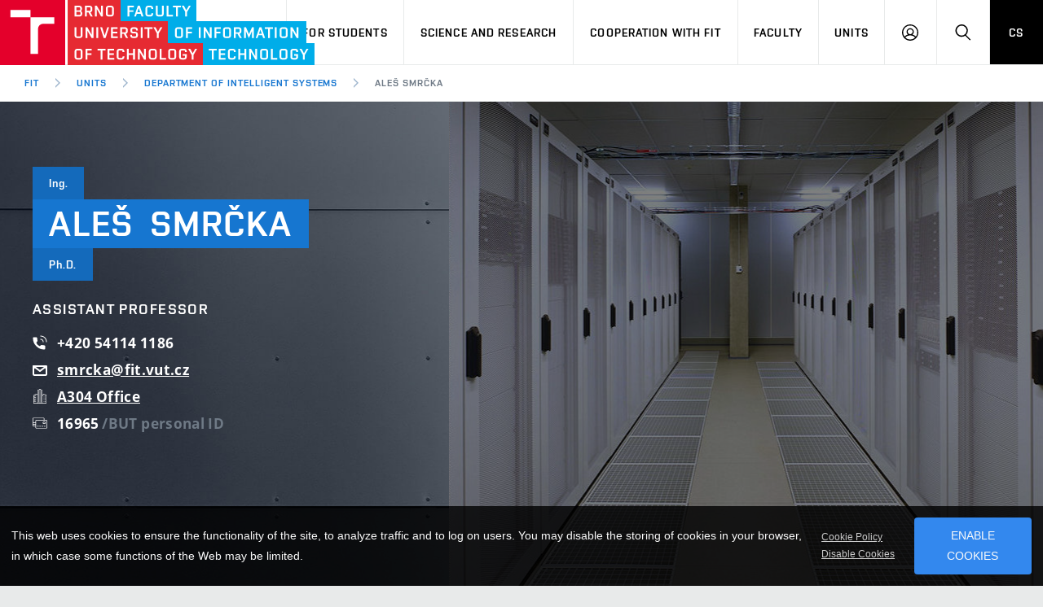

--- FILE ---
content_type: text/html; charset=UTF-8
request_url: https://www.fit.vut.cz/person/smrcka/teaching/.en
body_size: 9211
content:
<!DOCTYPE html>
<html lang="en" class="no-js">
    <head>
        <meta charset="utf-8">
        <script async src="https://www.googletagmanager.com/gtag/js?id=UA-140908417-1"></script>
        <script>
            var _consent = document.cookie.replace(/(?:(?:^|.*;\s*)cookieconsent_status\s*\=\s*([^;]*).*$)|^.*$/, "$1");
            window.dataLayer = window.dataLayer || [];
            function gtag() { dataLayer.push(arguments); }
            var _ga_expire = 365*24*3600;
            if (_consent == 'deny') window['ga-disable-UA-140908417-1'] = true;
            if (_consent != 'allow') _ga_expire = 0;
            gtag('js', new Date());
            gtag('config', 'UA-140908417-1', {
                'page_location': "https://www.fit.vut.cz/person/smrcka/teaching/.en",
                'page_path': "/person/smrcka/teaching/.en",
                'anonymize_ip': true,
                'custom_map': { 'dimension1': 'lang', 'dimension2': 'referrer', 'dimension3': 'DNT' },
                'site_speed_sample_rate': 100,
                'sample_rate': 100,
                'cookie_prefix': 'gafit',
                'cookie_domain': 'www.fit.vut.cz',
                'cookie_expires': _ga_expire,
                'content_group1': "en",
                'lang': "en",
                'referrer': "",
                'DNT': (navigator.doNotTrack == '1' || window.doNotTrack == '1'),
            });
        </script>
<!-- Facebook Pixel Code -->
<script>
  !function(f,b,e,v,n,t,s)
  { if(f.fbq)return;n=f.fbq=function(){ n.callMethod?
  n.callMethod.apply(n,arguments):n.queue.push(arguments) };
  if(!f._fbq)f._fbq=n;n.push=n;n.loaded=!0;n.version='2.0';
  n.queue=[];t=b.createElement(e);t.async=!0;
  t.src=v;s=b.getElementsByTagName(e)[0];
  if (_consent == 'allow') s.parentNode.insertBefore(t,s) }(window, document,'script',
  'https://connect.facebook.net/en_US/fbevents.js');
  fbq('init', '792092991515050');
  fbq('track', 'PageView');
</script>
<!-- End Facebook Pixel Code -->
        <meta http-equiv="X-UA-Compatible" content="IE=edge">
        <meta name="viewport" content="width=device-width, initial-scale=1.0, minimum-scale=1.0, maximum-scale=1.0, user-scalable=0">
        <meta name="twitter:card" content="summary">
        <meta name="twitter:title" content="Aleš Smrčka">
        <meta property="og:title" content="Aleš Smrčka">
        <meta property="og:locale" content="en_US">
        <meta property="og:site_name" content="Faculty of Information Technology, Brno University of Technology">
        <meta property="og:url" content="https://www.fit.vut.cz/person/smrcka/teaching/.en">
        <meta property="og:type" content="website">
        <meta name="twitter:image" content="https://www.fit.vut.cz/img/logos/FIT_zkracene_barevne_RGB_CZ.png">
        <meta property="og:image" content="https://www.fit.vut.cz/img/logos/FIT_zkracene_barevne_RGB_CZ.png">

        <title>Aleš Smrčka</title>
        <link rel="stylesheet" href="https://www.fit.vut.cz/css/style-fit.v4.css">
        <link rel="stylesheet" href="https://www.fit.vut.cz/css/print-fit.v4.css" media="print">
        <link rel="stylesheet" href="https://www.fit.vut.cz/css/custom.css">
        <link type="application/rss+xml" rel="alternate" title="FIT News RSS" href="https://www.fit.vut.cz/fit/news-rss/.en">
        <link rel="icon" href="https://www.fit.vut.cz/img/favicon/favicon.ico">
        <link rel="apple-touch-icon" sizes="180x180" href="https://www.fit.vut.cz/img/favicon/apple-touch-icon.png">
        <link rel="icon" type="image/png" sizes="32x32" href="https://www.fit.vut.cz/img/favicon/favicon-32x32.png">
        <link rel="icon" type="image/png" sizes="96x96" href="https://www.fit.vut.cz/img/favicon/favicon-96x96.png">
        <link rel="icon" type="image/png" sizes="144x144" href="https://www.fit.vut.cz/img/favicon/favicon-144x144.png">
        <link rel="icon" type="image/png" sizes="192x192" href="https://www.fit.vut.cz/img/favicon/android-chrome-192x192.png">
        <link rel="mask-icon" href="https://www.fit.vut.cz/img/favicon/safari-pinned-tab.svg" color="#00a9e0">
        <link rel="manifest" href="https://www.fit.vut.cz/site.webmanifest">
        <link rel="alternate" hreflang="en" href="https://www.fit.vut.cz/person/smrcka/teaching/.en">
        <link rel="alternate" hreflang="cs" href="https://www.fit.vut.cz/person/smrcka/teaching/.cs">
        <link rel="alternate" hreflang="sk" href="https://www.fit.vut.cz/person/smrcka/teaching/.cs">
        <meta name="msapplication-config" content="https://www.fit.vut.cz/browserconfig.xml">
        <meta name="theme-color" content="#00a9e0">
        <script src="https://www.fit.vut.cz/js/cookies-fit.v4.js"></script>
        <script>
            (function () {
                var className = document.documentElement.className;
                className = className.replace('no-js', 'js');

                if (window.Cookies.get('fontsLoaded') === 'true') {
                    className += ' fonts-loaded';
                }

                document.documentElement.className = className;
            }());
        </script>
        <script src="https://www.fit.vut.cz/js/modernizr.min.js"></script>
        <script src="https://www.fit.vut.cz/js/jquery-3.7.1.min.js"></script>

<script>
if (location.hash == '#nav') {
    $(window).on("load", function() {
        var off = $('#navid').offset().top;
        $('.header').addClass('headroom--unpinned');
        $(window).scrollTop(off-60);
    });
}
</script>
    </head>
    <body>
        <div class="mother">
            <nav class="m-accessibility" id="m-accessibility">
                <p class="vhide">Accessibility navigation</p>
                <a class="color-secondary" tabindex="0" title="Go to content (Shortcut: Alt + 2)" accesskey="2" href="#main">
                    Go to content
                </a>
                <span class="hide">|</span>
                <a class="color-secondary" tabindex="0" href="#m-main">Go to the main menu</a>
                <span class="hide">|</span>
                <a class="color-secondary" tabindex="0" href="#f-search-trigger">Go to search</a>
            </nav>
            <header class="header header--lg header--fit-en">
                <div class="header__logo">
                    <a href="https://www.fit.vut.cz/.en">
                        <span class="icon-svg icon-svg--symbol print-hide">
                            <svg class="icon-svg__svg icon-symbol-red" xmlns:xlink="http://www.w3.org/1999/xlink">
                                <use xlink:href="https://www.fit.vut.cz/img/bg/icons-svg.svg#icon-symbol" x="0" y="0" width="100%" height="100%"></use>
                            </svg>
                            <svg class="icon-svg__svg icon-symbol-blue" xmlns:xlink="http://www.w3.org/1999/xlink">
                                <use xlink:href="https://www.fit.vut.cz/img/bg/icons-fit.svg#icon-symbol-fit" x="0" y="0" width="100%" height="100%"></use>
                            </svg>
                        </span>
                        <span class="icon-svg icon-svg--sign-fit-en header__logo-sign print-hide ">
                            <svg class="icon-svg__svg" xmlns:xlink="http://www.w3.org/1999/xlink">
                                <use xlink:href="https://www.fit.vut.cz/img/bg/icons-svg.svg#icon-sign-fit-en" x="0" y="0" width="100%" height="100%"></use>
                            </svg>
                        </span>
                        <span class="header__logo-main " data-timeout="3000">
                            <span class="icon-svg icon-svg--logo-fit-en--lg print-hide">
                                <svg class="icon-svg__svg" xmlns:xlink="http://www.w3.org/1999/xlink">
                                    <use xlink:href="https://www.fit.vut.cz/img/bg/icons-svg.svg#icon-logo-fit-en--lg" x="0" y="0" width="100%" height="100%"></use>
                                </svg>
                            </span>
                            <span class="icon-svg icon-svg--logo-fit print-show">
                                <svg class="icon-svg__svg" xmlns:xlink="http://www.w3.org/1999/xlink">
                                    <use xlink:href="https://www.fit.vut.cz/img/bg/icons-svg.svg#icon-logo-fit-en" x="0" y="0" width="100%" height="100%"></use>
                                </svg>
                            </span>
                        </span>
                        <span class="vhide">
                            Faculty of Information Technology, BUT
                        </span>
                    </a>
                </div>

                <nav id="m-main" class="m-main m-main--header m-main--header-lg header__menu" aria-label="Main menu">
                    <a href="#" class="m-main__toggle">
                        <span class="icon-svg icon-svg--menu m-main__toggle-icon m-main__toggle-icon--open">
                            <svg class="icon-svg__svg" xmlns:xlink="http://www.w3.org/1999/xlink">
                                <use xlink:href="https://www.fit.vut.cz/img/bg/icons-svg.svg#icon-menu" x="0" y="0" width="100%" height="100%"></use>
                            </svg>
                        </span>
                        <span class="icon-svg icon-svg--close--sm m-main__toggle-icon m-main__toggle-icon--close">
                            <svg class="icon-svg__svg" xmlns:xlink="http://www.w3.org/1999/xlink">
                                <use xlink:href="https://www.fit.vut.cz/img/bg/icons-svg.svg#icon-close--sm" x="0" y="0" width="100%" height="100%"></use>
                            </svg>
                        </span>
                        <span class="m-main__toggle-label">Menu</span>
                    </a>

                    <ul class="m-main__list m-main__list--main">

                        <li class="m-main__item" data-toggle>
                            <a href="#" class="m-main__link" onclick="return false;">For Applicants</a>
                            <a href="#" class="m-main__toggle-sub js-toggle">
                                <span class="icon-svg icon-svg--angle-d m-main__toggle-sub-icon">
                                    <svg class="icon-svg__svg" xmlns:xlink="http://www.w3.org/1999/xlink">
                                        <use xlink:href="https://www.fit.vut.cz/img/bg/icons-svg.svg#icon-angle-d" x="0" y="0" width="100%" height="100%"></use>
                                    </svg>
                                </span>
                                <span class="vhide">Submenu</span>
                            </a>
                            <div class="m-main__submenu" data-toggleable>
                                <div class="m-sub">
                                    <div class="m-sub__col">
                                        <ul class="m-sub__list">
                                                <li class="m-sub__item">
                                                    <a href="https://www.fit.vut.cz/applicants/.en" class="m-sub__link">Study at FIT in English</a>
                                                </li>
                                                <li class="m-sub__item">
                                                    <a href="https://www.fit.vut.cz/applicants/degree-programme/.en" class="m-sub__link">Study at FIT in Czech</a>
                                                </li>
                                                <li class="m-sub__item">
                                                    <a href="https://www.fit.vut.cz/applicants/short-term/.en" class="m-sub__link">Short-term Study</a>
                                                </li>
                                                <li class="m-sub__item">
                                                    <a href="https://www.fit.vut.cz/applicants/degree-programme-en/.en" class="m-sub__link">Full Degree Programmes</a>
                                                </li>
                                                <li class="m-sub__item">
                                                    <a href="https://www.fit.vut.cz/applicants/summer-schools/.en" class="m-sub__link">Summer Schools</a>
                                                </li>
                                                <li class="m-sub__item">
                                                    <a href="https://www.fit.vut.cz/applicants/special/.en" class="m-sub__link">Students with Special Needs in Studies</a>
                                                </li>
                                                <li class="m-sub__item">
                                                    <a href="https://www.fit.vut.cz/applicants/contact/.en" class="m-sub__link">Contact</a>
                                                </li>
                                        </ul>
                                        <p>
                                            <a href="https://www.vutbr.cz/eprihlaska/en/zadani/vybrat-obor/fakulta/20042" onclick="gtag('event','click',{'event_category': 'links', 'event_label': 'E-application', 'value': 1})" target="_blank" class="btn btn--sm">
                                                <span class="btn__text">E-application</span>
                                            </a>
                                        </p>
                                    </div>
                                </div>
                            </div>
                        </li>
                        <li class="m-main__item" data-toggle>
                            <a href="#" class="m-main__link" onclick="return false;">For Students</a>
                            <a href="#" class="m-main__toggle-sub js-toggle">
                                <span class="icon-svg icon-svg--angle-d m-main__toggle-sub-icon">
                                    <svg class="icon-svg__svg" xmlns:xlink="http://www.w3.org/1999/xlink">
                                        <use xlink:href="https://www.fit.vut.cz/img/bg/icons-svg.svg#icon-angle-d" x="0" y="0" width="100%" height="100%"></use>
                                    </svg>
                                </span>
                                <span class="vhide">Submenu</span>
                            </a>
                            <div class="m-main__submenu m-main__submenu--md" data-toggleable>
                                <div class="m-sub">
                                    <div class="m-sub__col">
                                        <ul class="m-sub__list">
                                                <li class="m-sub__item">
                                                    <a href="https://www.fit.vut.cz/study/.en" class="m-sub__link">Study Information</a>
                                                </li>
                                                <li class="m-sub__item">
                                                    <a href="https://www.fit.vut.cz/study/study-news/.en" class="m-sub__link">Study News</a>
                                                </li>
                                                <li class="m-sub__item">
                                                    <a href="https://www.fit.vut.cz/study/for-freshmen/.en" class="m-sub__link">For Freshmen</a>
                                                </li>
                                                <li class="m-sub__item">
                                                    <a href="https://www.fit.vut.cz/study/calendar/.en" class="m-sub__link">Academic Year</a>
                                                </li>
                                                <li class="m-sub__item">
                                                    <a href="https://www.fit.vut.cz/study/courses/.en" class="m-sub__link">Courses</a>
                                                </li>
                                                <li class="m-sub__item">
                                                    <a href="https://www.fit.vut.cz/study/programs/.en" class="m-sub__link">Degree Programmes</a>
                                                </li>
                                                <li class="m-sub__item">
                                                    <a href="https://www.fit.vut.cz/study/theses/.en" class="m-sub__link">State Final Examination and Theses</a>
                                                </li>
                                                <li class="m-sub__item">
                                                    <a href="https://www.fit.vut.cz/study/study-abroad/.en" class="m-sub__link">Study and Internships Abroad</a>
                                                </li>
                                                <li class="m-sub__item">
                                                    <a href="https://www.fit.vut.cz/study/creative-activity/.en" class="m-sub__link">Creative Activity of Students</a>
                                                </li>
                                                <li class="m-sub__item">
                                                    <a href="https://www.fit.vut.cz/study/internships/.en" class="m-sub__link">Offers of Professional Internships</a>
                                                </li>
                                                <li class="m-sub__item">
                                                    <a href="https://www.fit.vut.cz/study/student-union/.en" class="m-sub__link">FIT Student Union</a>
                                                </li>
                                                <li class="m-sub__item">
                                                    <a href="https://www.fit.vut.cz/study/study-rooms/.en" class="m-sub__link">Study rooms at FIT</a>
                                                </li>
                                                <li class="m-sub__item">
                                                    <a href="https://www.fit.vut.cz/study/clubs-at-fit/.en" class="m-sub__link">Clubs at FIT</a>
                                                </li>
                                        </ul>
                                    </div>
<div class="m-sub__col m-sub__col--highlighted">
    <div class="m-highlights">
    	<h2 class="m-highlights__title">Study Department</h2>
        <div>
          <p><b>Office Hours</b></p>
<p>Mon 8:00-11:00<br>
Wed 8:00-11:00 and 13:00-14:30<br>
Thu 8:00-11:00<br>
<br>
<b>Note:</b>&nbsp;during holidays from July to August office hours are only on Wednesdays 8:00-11:00.&nbsp;</p>
<p>E-mail: <a href="mailto:study@fit.vut.cz">study@fit.vut.cz</a></p>
<p>Any e-mail communication should be addressed to <b>study@fit.vut.cz</b>.</p>

        </div>
    	<p><a href="https://www.fit.vut.cz/units/dean/.en#study" class="btn btn--secondary btn--xs btn--outline">
	        <span class="btn__text">More about study department</span>
	    </a></p>
    </div>
</div>
                                </div>
                            </div>
                        </li>
                        <li class="m-main__item" data-toggle>
                            <a href="#" class="m-main__link" onclick="return false;">Science and Research</a>
                            <a href="#" class="m-main__toggle-sub js-toggle">
                                <span class="icon-svg icon-svg--angle-d m-main__toggle-sub-icon">
                                    <svg class="icon-svg__svg" xmlns:xlink="http://www.w3.org/1999/xlink">
                                        <use xlink:href="https://www.fit.vut.cz/img/bg/icons-svg.svg#icon-angle-d" x="0" y="0" width="100%" height="100%"></use>
                                    </svg>
                                </span>
                                <span class="vhide">Submenu</span>
                            </a>
                            <div class="m-main__submenu" data-toggleable>
                                <div class="m-sub">
                                    <div class="m-sub__col">
                                        <ul class="m-sub__list">
                                                <li class="m-sub__item">
                                                    <a href="https://www.fit.vut.cz/research/overview/.en" class="m-sub__link">Science and Research at FIT</a>
                                                </li>
                                                <li class="m-sub__item">
                                                    <a href="https://www.fit.vut.cz/research/groups/.en" class="m-sub__link">Research Groups</a>
                                                </li>
                                                <li class="m-sub__item">
                                                    <a href="https://www.fit.vut.cz/research/esf-projects/.en" class="m-sub__link">European Structural Funds Projects</a>
                                                </li>
                                                <li class="m-sub__item">
                                                    <a href="https://www.fit.vut.cz/research/projects/.en" class="m-sub__link">Projects</a>
                                                </li>
                                                <li class="m-sub__item">
                                                    <a href="https://www.fit.vut.cz/research/publication-results/.en" class="m-sub__link">Publication Results</a>
                                                </li>
                                                <li class="m-sub__item">
                                                    <a href="https://www.fit.vut.cz/research/applied-results/.en" class="m-sub__link">Applied Results</a>
                                                </li>
                                                <li class="m-sub__item">
                                                    <a href="https://www.fit.vut.cz/research/practice-results/.en" class="m-sub__link">Results with Impact on Practice</a>
                                                </li>
                                                <li class="m-sub__item">
                                                    <a href="https://www.fit.vut.cz/research/other-results/.en" class="m-sub__link">Other Results</a>
                                                </li>
                                                <li class="m-sub__item">
                                                    <a href="https://www.fit.vut.cz/research/conferences/.en" class="m-sub__link">Conferences</a>
                                                </li>
                                                <li class="m-sub__item">
                                                    <a href="https://www.fit.vut.cz/research/awards/.en" class="m-sub__link">Awards and Recognitions</a>
                                                </li>
                                        </ul>
                                    </div>
                                </div>
                            </div>
                        </li>
                        <li class="m-main__item" data-toggle>
                            <a href="#" class="m-main__link" onclick="return false;">Cooperation with FIT</a>
                            <a href="#" class="m-main__toggle-sub js-toggle">
                                <span class="icon-svg icon-svg--angle-d m-main__toggle-sub-icon">
                                    <svg class="icon-svg__svg" xmlns:xlink="http://www.w3.org/1999/xlink">
                                        <use xlink:href="https://www.fit.vut.cz/img/bg/icons-svg.svg#icon-angle-d" x="0" y="0" width="100%" height="100%"></use>
                                    </svg>
                                </span>
                                <span class="vhide">Submenu</span>
                            </a>
                            <div class="m-main__submenu" data-toggleable>
                                <div class="m-sub">
                                    <div class="m-sub__col">
                                        <ul class="m-sub__list">
                                                <li class="m-sub__item">
                                                    <a href="https://www.fit.vut.cz/cooperation/cooperation-with-companies/.en" class="m-sub__link">Industry Cooperation</a>
                                                </li>
                                                <li class="m-sub__item">
                                                    <a href="https://www.fit.vut.cz/cooperation/partners/.en" class="m-sub__link">Partners</a>
                                                </li>
                                                <li class="m-sub__item">
                                                    <a href="https://www.fit.vut.cz/cooperation/research-partnership/.en" class="m-sub__link">Research Partnership</a>
                                                </li>
                                                <li class="m-sub__item">
                                                    <a href="https://www.fit.vut.cz/cooperation/foreign-cooperation/.en" class="m-sub__link">Foreign Cooperation</a>
                                                </li>
                                                <li class="m-sub__item">
                                                    <a href="https://www.fit.vut.cz/cooperation/collaboration-with-schools/.en" class="m-sub__link">Collaboration with Schools</a>
                                                </li>
                                                <li class="m-sub__item">
                                                    <a href="https://www.fit.vut.cz/cooperation/faculty-services/.en" class="m-sub__link">Faculty Services</a>
                                                </li>
                                                <li class="m-sub__item">
                                                    <a href="https://www.fit.vut.cz/cooperation/for-graduates/.en" class="m-sub__link">Job Offers in IT</a>
                                                </li>
                                        </ul>
                                    </div>
                                </div>
                            </div>
                        </li>
                        <li class="m-main__item" data-toggle>
                            <a href="#" class="m-main__link" onclick="return false;">Faculty</a>
                            <a href="#" class="m-main__toggle-sub js-toggle">
                                <span class="icon-svg icon-svg--angle-d m-main__toggle-sub-icon">
                                    <svg class="icon-svg__svg" xmlns:xlink="http://www.w3.org/1999/xlink">
                                        <use xlink:href="https://www.fit.vut.cz/img/bg/icons-svg.svg#icon-angle-d" x="0" y="0" width="100%" height="100%"></use>
                                    </svg>
                                </span>
                                <span class="vhide">Submenu</span>
                            </a>
                            <div class="m-main__submenu" data-toggleable>
                                <div class="m-sub">
                                    <div class="m-sub__col">
                                        <ul class="m-sub__list">
                                                <li class="m-sub__item">
                                                    <a href="https://www.fit.vut.cz/fit/news/.en" class="m-sub__link">News</a>
                                                </li>
                                                <li class="m-sub__item">
                                                    <a href="https://www.fit.vut.cz/fit/events/.en" class="m-sub__link">Event Calendar</a>
                                                </li>
                                                <li class="m-sub__item">
                                                    <a href="https://www.fit.vut.cz/fit/map/.en" class="m-sub__link">Campus Map</a>
                                                </li>
                                                <li class="m-sub__item">
                                                    <a href="https://www.fit.vut.cz/fit/campus/.en" class="m-sub__link">Faculty Campus</a>
                                                </li>
                                                <li class="m-sub__item">
                                                    <a href="https://www.fit.vut.cz/fit/structure/.en" class="m-sub__link">Organizational Structure</a>
                                                </li>
                                                <li class="m-sub__item">
                                                    <a href="https://www.fit.vut.cz/fit/info/.en" class="m-sub__link">Information Board</a>
                                                </li>
                                                <li class="m-sub__item">
                                                    <a href="https://www.fit.vut.cz/fit/history/.en" class="m-sub__link">History and Now</a>
                                                </li>
                                                <li class="m-sub__item">
                                                    <a href="https://www.fit.vut.cz/fit/history86/.en" class="m-sub__link">Brief history of the department</a>
                                                </li>
                                                <li class="m-sub__item">
                                                    <a href="https://www.fit.vut.cz/fit/press/.en" class="m-sub__link">For Media</a>
                                                </li>
                                                <li class="m-sub__item">
                                                    <a href="https://www.fit.vut.cz/fit/people/.en" class="m-sub__link">Staff</a>
                                                </li>
                                                <li class="m-sub__item">
                                                    <a href="https://www.fit.vut.cz/fit/contacts/.en" class="m-sub__link">Contacts</a>
                                                </li>
                                                <li class="m-sub__item">
                                                    <a href="https://www.fit.vut.cz/fit/gdpr/.en" class="m-sub__link">Protection of Personal Data</a>
                                                </li>
                                                <li class="m-sub__item">
                                                    <a href="https://www.fit.vut.cz/fit/gdpr-mail/.en" class="m-sub__link">Information about the processing of personal data</a>
                                                </li>
                                        </ul>
                                    </div>
                                </div>
                            </div>
                        </li>
                        <li class="m-main__item" data-toggle>
                            <a href="#" class="m-main__link" onclick="return false;">Units</a>
                            <a href="#" class="m-main__toggle-sub js-toggle">
                                <span class="icon-svg icon-svg--angle-d m-main__toggle-sub-icon">
                                    <svg class="icon-svg__svg" xmlns:xlink="http://www.w3.org/1999/xlink">
                                        <use xlink:href="https://www.fit.vut.cz/img/bg/icons-svg.svg#icon-angle-d" x="0" y="0" width="100%" height="100%"></use>
                                    </svg>
                                </span>
                                <span class="vhide">Submenu</span>
                            </a>
                            <div class="m-main__submenu" data-toggleable>
                                <div class="m-sub">
                                    <div class="m-sub__col">
                                        <ul class="m-sub__list">
                                                <li class="m-sub__item">
                                                    <a href="https://www.fit.vut.cz/units/dean/.en" class="m-sub__link">Deans Office</a>
                                                </li>
                                                <li class="m-sub__item">
                                                    <a href="https://www.fit.vut.cz/units/uifs/.en" class="m-sub__link">Department of Information Systems</a>
                                                </li>
                                                <li class="m-sub__item">
                                                    <a href="https://www.fit.vut.cz/units/uits/.en" class="m-sub__link" aria-current="true">Department of Intelligent Systems</a>
                                                </li>
                                                <li class="m-sub__item">
                                                    <a href="https://www.fit.vut.cz/units/upgm/.en" class="m-sub__link">Department of Computer Graphics and Multimedia</a>
                                                </li>
                                                <li class="m-sub__item">
                                                    <a href="https://www.fit.vut.cz/units/upsy/.en" class="m-sub__link">Department of Computer Systems</a>
                                                </li>
                                                <li class="m-sub__item">
                                                    <a href="https://www.fit.vut.cz/units/cvt/.en" class="m-sub__link">Computer Centre</a>
                                                </li>
                                                <li class="m-sub__item">
                                                    <a href="https://www.fit.vut.cz/units/vcit/.en" class="m-sub__link">Research Centre of Information Technology</a>
                                                </li>
                                                <li class="m-sub__item">
                                                    <a href="https://www.fit.vut.cz/units/library/.en" class="m-sub__link">Library and Records Service</a>
                                                </li>
                                                <li class="m-sub__item">
                                                    <a href="https://www.fit.vut.cz/units/museum/.en" class="m-sub__link">Museum of Computer Technology</a>
                                                </li>
                                        </ul>
                                    </div>
                                </div>
                            </div>
                        </li>

                        <li class="m-main__item hide--d">
                                <a href="https://www.fit.vut.cz/person/smrcka/teaching/.cs" class="m-main__link m-main__link--lang">CS</a>
                        </li>
                    </ul>

                    <ul class="m-main__list m-main__list--side">
                        <li class="m-main__item">
                            <a href="#" class="m-main__link m-main__link--icon js-user-menu">
                                <span class="icon-svg icon-svg--user m-main__icon">
                                    <svg class="icon-svg__svg" xmlns:xlink="http://www.w3.org/1999/xlink">
                                        <use xlink:href="https://www.fit.vut.cz/img/bg/icons-svg.svg#icon-user" x="0" y="0" width="100%" height="100%"></use>
                                    </svg>
                                </span>
                                <span class="vhide">Log in</span>
                            </a>
                            <div class="m-main__submenu m-main__submenu--m">
                                <div class="m-sub">
                                    <div class="m-sub__col">
                                        <h2 class="h4">Log in</h2>
                                        
                                        <ul class="m-sub__list">
                                            <li class="m-sub__item">
                                                <a href="https://www.fit.vut.cz/login/.en" class="m-sub__link">WEB FIT</a>
                                            </li>
                                            <li class="m-sub__item">
                                                <a href="https://vut.cz/intra/" onclick="gtag('event','click',{'event_category': 'links', 'event_label': 'IS VUT', 'value': 1})" class="m-sub__link">IS VUT</a>
                                            </li>
                                            <li class="m-sub__item">
                                                <a href="https://wis.fit.vutbr.cz/FIT/.en" onclick="gtag('event','click',{'event_category': 'links', 'event_label': 'Wis', 'value': 1})" class="m-sub__link">IS FIT</a>
                                            </li>
                                            <li class="m-sub__item">
                                                <a href="https://roundcube.fit.vutbr.cz/" onclick="gtag('event','click',{'event_category': 'links', 'event_label': 'Roundcube', 'value': 1})" class="m-sub__link">Web Email</a>
                                            </li>
                                            <li class="m-sub__item">
                                                <a href="https://cas.fit.vutbr.cz/" onclick="gtag('event','click',{'event_category': 'links', 'event_label': 'Cas', 'value': 1})" class="m-sub__link">CAS FIT</a>
                                            </li>
                                            <li class="m-sub__item">
                                                <a href="https://nextcloud.fit.vutbr.cz/" onclick="gtag('event','click',{'event_category': 'links', 'event_label': 'Nextcloud', 'value': 1})" class="m-sub__link">Nextcloud FIT</a>
                                            </li>
                                        </ul>
                                        
                                    </div>
                                </div>
                            </div>
                        </li>
                        <li class="m-main__item">
                            <a href="#f-search" class="m-main__link m-main__link--icon js-toggle" id="f-search-trigger">
                                <span class="icon-svg icon-svg--search m-main__icon">
                                    <svg class="icon-svg__svg" xmlns:xlink="http://www.w3.org/1999/xlink">
                                        <use xlink:href="https://www.fit.vut.cz/img/bg/icons-svg.svg#icon-search" x="0" y="0" width="100%" height="100%"></use>
                                    </svg>
                                </span>
                                <span class="vhide">Search</span>
                            </a>
                        </li>
                        <li class="m-main__item hide--m hide--t">
                                <a href="https://www.fit.vut.cz/person/smrcka/teaching/.cs" class="m-main__link m-main__link--lang">CS</a>
                        </li>
                    </ul>
                </nav>

                <div class="header__search">
                    <form action="https://www.fit.vut.cz/search/.en" id="f-search" class="f-search f-search--lg" role="search">
                        <p class="inp inp--group inp--group--m mb0">
                            <label for="f-text" class="vhide">Search</label>
                            <span class="inp__fix inp__fix--btn-icon">
                                <input type="text" class="inp__text inp__text--lg inp__text--flat" id="f-text" name="q" placeholder="Search" data-focus>
                                <button class="btn btn--lg btn--icon-only btn--blank inp__btn-icon" type="submit">
                                    <span class="btn__text">
                                        <span class="vhide">Search</span>
                                        <span class="icon-svg icon-svg--search btn__icon">
                                            <svg class="icon-svg__svg" xmlns:xlink="http://www.w3.org/1999/xlink">
                                                <use xlink:href="https://www.fit.vut.cz/img/bg/icons-svg.svg#icon-search" x="0" y="0" width="100%" height="100%"></use>
                                            </svg>
                                        </span>
                                    </span>
                                </button>
                            </span>
                            <span class="inp__btn">
                                <a href="#f-search" class="btn btn--lg btn--secondary btn--icon-only js-toggle">
                                    <span class="btn__text">
                                        <span class="vhide">Close</span>
                                        <span class="icon-svg icon-svg--close btn__icon">
                                            <svg class="icon-svg__svg" xmlns:xlink="http://www.w3.org/1999/xlink">
                                                <use xlink:href="https://www.fit.vut.cz/img/bg/icons-svg.svg#icon-close" x="0" y="0" width="100%" height="100%"></use>
                                            </svg>
                                        </span>
                                    </span>
                                </a>
                            </span>
                        </p>
                    </form>
                </div>

<nav id="m-breadcrumb" class="m-breadcrumb header__breadcrumb" itemscope itemtype="http://schema.org/BreadcrumbList" aria-label="Breadcrumb navigation">
    <a href="#" class="m-breadcrumb__nav m-breadcrumb__nav--prev">
        <span class="icon-svg icon-svg--angle-l m-breadcrumb__nav-icon">
            <svg class="icon-svg__svg" xmlns:xlink="http://www.w3.org/1999/xlink">
                <use xlink:href="https://www.fit.vut.cz/img/bg/icons-svg.svg#icon-angle-l" x="0" y="0" width="100%" height="100%"></use>
            </svg>
        </span>
    </a>

    <div class="m-breadcrumb__wrap">
        <ol class="m-breadcrumb__list">
                <li class="m-breadcrumb__item">
                    <a href="https://www.fit.vut.cz/.en" class="m-breadcrumb__link">FIT</a>
                </li>
                <li class="m-breadcrumb__item" itemprop="itemListElement" itemscope itemtype="http://schema.org/ListItem">
                    <span class="icon-svg icon-svg--angle-r m-breadcrumb__separator">
                        <svg class="icon-svg__svg" xmlns:xlink="http://www.w3.org/1999/xlink">
                            <use xlink:href="https://www.fit.vut.cz/img/bg/icons-svg.svg#icon-angle-r" x="0" y="0" width="100%" height="100%"></use>
                        </svg>
                    </span>
                    <a href="https://www.fit.vut.cz/units/.en" class="m-breadcrumb__link" itemprop="item"><span itemprop="name">Units</span><meta itemprop="position" content="1"></a>
                </li>
                <li class="m-breadcrumb__item" itemprop="itemListElement" itemscope itemtype="http://schema.org/ListItem">
                    <span class="icon-svg icon-svg--angle-r m-breadcrumb__separator">
                        <svg class="icon-svg__svg" xmlns:xlink="http://www.w3.org/1999/xlink">
                            <use xlink:href="https://www.fit.vut.cz/img/bg/icons-svg.svg#icon-angle-r" x="0" y="0" width="100%" height="100%"></use>
                        </svg>
                    </span>
                    <a href="https://www.fit.vut.cz/units/uits/.en" class="m-breadcrumb__link" itemprop="item"><span itemprop="name">Department of Intelligent Systems</span><meta itemprop="position" content="2"></a>
                </li>

                <li class="m-breadcrumb__item" itemprop="itemListElement" itemscope itemtype="http://schema.org/ListItem">
                    <span class="icon-svg icon-svg--angle-r m-breadcrumb__separator">
                        <svg class="icon-svg__svg" xmlns:xlink="http://www.w3.org/1999/xlink">
                            <use xlink:href="https://www.fit.vut.cz/img/bg/icons-svg.svg#icon-angle-r" x="0" y="0" width="100%" height="100%"></use>
                        </svg>
                    </span>

                    <a href="https://www.fit.vut.cz/person/smrcka/teaching/.en" class="m-breadcrumb__link" aria-current="page" itemprop="item"><span itemprop="name">Aleš Smrčka</span><meta itemprop="position" content="3"></a>
                </li>
        </ol>
    </div>

    <a href="#" class="m-breadcrumb__nav m-breadcrumb__nav--next">
        <span class="icon-svg icon-svg--angle-r m-breadcrumb__nav-icon">
            <svg class="icon-svg__svg" xmlns:xlink="http://www.w3.org/1999/xlink">
                <use xlink:href="https://www.fit.vut.cz/img/bg/icons-svg.svg#icon-angle-r" x="0" y="0" width="100%" height="100%"></use>
            </svg>
        </span>
    </a>
</nav>

            </header>
            <main id="main" class="main">
<div class="b-profile">
    <div class="b-profile__head">
        <div class="b-profile__info holder holder--lg">
            <div class="b-profile__title">
                <p class="title title--xs title--secondary-darken">
                    <span class="title__item">Ing.</span>
                </p>
                <h1 class="title title--secondary"><span class="title__item">Aleš </span><span class="title__item">Smrčka</span></h1>
                <p class="title title--xs title--secondary-darken">
                    <span class="title__item">Ph.D.</span>
                </p>
            </div>
            <p class="b-profile__position h4">Assistant professor</p>
            <p class="b-profile__contact">
                <a class="link-icon" href="tel:+420 54114 1186">
                <span class="icon-svg icon-svg--phone link-icon__icon">
                    <svg class="icon-svg__svg" xmlns:xlink="http://www.w3.org/1999/xlink">
                    <use xlink:href="https://www.fit.vut.cz/img/bg/icons-svg.svg#icon-phone" x="0" y="0" width="100%" height="100%"></use>
                    </svg>
                </span>
                +420 54114 1186</a>
                <br>
                <a class="link-icon" href="mailto:smrcka@fit.vut.cz">
                <span class="icon-svg icon-svg--message link-icon__icon">
                    <svg class="icon-svg__svg" xmlns:xlink="http://www.w3.org/1999/xlink">
                        <use xlink:href="https://www.fit.vut.cz/img/bg/icons-svg.svg#icon-message" x="0" y="0" width="100%" height="100%"></use>
                    </svg>
                </span>
                smrcka@fit.vut.cz</a>
                <br>
                <a class="link-icon" href="https://www.fit.vut.cz/fit/room/A304/.en">
                <span class="icon-svg icon-svg--phone link-icon__icon">
                    <svg class="icon-svg__svg" xmlns:xlink="http://www.w3.org/1999/xlink">
                        <use xlink:href="https://www.fit.vut.cz/img/bg/icons-svg.svg#icon-building" x="0" y="0" width="100%" height="100%"></use>
                    </svg>
                </span>
                A304 Office</a>
                <br>
                <span class="link-icon">
                <span class="icon-svg icon-svg--phone link-icon__icon">
                    <svg class="icon-svg__svg" xmlns:xlink="http://www.w3.org/1999/xlink">
                        <use xlink:href="https://www.fit.vut.cz/img/bg/icons-svg.svg#icon-cards" x="0" y="0" width="100%" height="100%"></use>
                    </svg>
                </span>16965<span class="color-gray" style="padding-left: .2em;">/BUT personal ID</span>
                </span>
            </p>
        </div>

        <div class="b-profile__img holder holder--lg b-profile__img--inner" style="background-image: url('https://www.fit.vut.cz/img/fit/profile_fit.jpg');">
            <img src="https://www.fit.vut.cz/person-photo/16965/?transparent=1" width="354" height="452" alt="" rel="nofollow">
        </div>
    </div>
    <div class="b-profile__nav">
        <nav class="m-main m-main--sub m-main--bd" aria-label="Submenu">
            <div class="m-main__wrap" id="navsc">
                <ul class="m-main__list">
                    <li class="m-main__item">
                        <a href="https://www.fit.vut.cz/person/smrcka/contact/.en#nav" class="m-main__link m-main__link--sm">Contact</a>
                    </li>
                    <li class="m-main__item">
                        <a href="https://www.fit.vut.cz/person/smrcka/functions/.en#nav" class="m-main__link m-main__link--sm">Roles</a>
                    </li>
                    <li class="m-main__item">
                        <a href="https://www.fit.vut.cz/person/smrcka/curriculum/.en#nav" class="m-main__link m-main__link--sm">Curriculum</a>
                    </li>
                    <li class="m-main__item">
                        <a href="https://www.fit.vut.cz/person/smrcka/teaching/.en#nav" class="m-main__link m-main__link--sm" aria-current="true">Teaching</a>
                    </li>
                    <li class="m-main__item">
                        <a href="https://www.fit.vut.cz/person/smrcka/projects/.en#nav" class="m-main__link m-main__link--sm">Projects</a>
                    </li>
                    <li class="m-main__item">
                        <a href="https://www.fit.vut.cz/person/smrcka/publication-results/.en#nav" class="m-main__link m-main__link--sm">Publication<br>Results</a>
                    </li>
                    <li class="m-main__item">
                        <a href="https://www.fit.vut.cz/person/smrcka/applied-results/.en#nav" class="m-main__link m-main__link--sm">Applied<br>Results</a>
                    </li>
                    <li class="m-main__item">
                        <a href="https://www.fit.vut.cz/person/smrcka/other-results/.en#nav" class="m-main__link m-main__link--sm">Other<br>Results</a>
                    </li>
                </ul>
            </div>
        </nav>
    </div>
    <div id="navid"></div>
    <div class="b-profile__body pt40">
        <div id="teaching" role="tabpanel">
            <div class="grid grid--bd">
                <div class="grid__cell size--t-4-12 holder holder--lg b-profile__content">
                    <h2 class="h1 text-uppercase">Teaching</h2>
                </div>
                <div class="grid__cell size--t-8-12 holder holder--lg b-profile__content b-detail__content mb0">
                    <h3>Consulting hours</h3>
                    <section class="b-detail__content">
                        <p><strong>Tuesday, 14:00-15:00</strong>, </p>
                        <p>Please email me before consultation or contact me via MS Teams.</p>

                    </section>



                    <h3>Guaranteed courses</h3>
                        <table class="table-blank">
                            <colgroup>
                                <col class="w5p">
                                <col class="w95p">
                            </colgroup>
                            <tbody>
                            <tr>
                                <td>ATA</td>
                                <td>
                                    <strong><a href="https://www.fit.vut.cz/study/course/294041/.en" class="color-secondary">Automated Testing and Dynamic Analysis</a></strong>
                                    <br>
                                    
                                    Czech, summer,
                                        <a href="https://www.fit.vut.cz/units/uits/.en" class="color-secondary">DITS</a>
                                </td>
                            </tr>
                            <tr>
                                <td>IZP</td>
                                <td>
                                    <strong><a href="https://www.fit.vut.cz/study/course/294190/.en" class="color-secondary">Introduction to Programming Systems</a></strong>
                                    <br>
                                    
                                    Czech, English, winter,
                                        <a href="https://www.fit.vut.cz/units/uits/.en" class="color-secondary">DITS</a>
                                </td>
                            </tr>
                            <tr>
                                <td>ITS</td>
                                <td>
                                    <strong><a href="https://www.fit.vut.cz/study/course/294171/.en" class="color-secondary">Testing and Dynamic Analysis</a></strong>
                                    <br>
                                    
                                    Czech, English, summer,
                                        <a href="https://www.fit.vut.cz/units/uits/.en" class="color-secondary">DITS</a>
                                </td>
                            </tr>
                            </tbody>
                        </table>

                    <h3>Lectured courses</h3>
                        <table class="table-blank">
                            <colgroup>
                                <col class="w5p">
                                <col class="w95p">
                            </colgroup>
                            <tbody>
                            <tr>
                                <td>ATA</td>
                                <td>
                                    <strong><a href="https://www.fit.vut.cz/study/course/294041/.en" class="color-secondary">Automated Testing and Dynamic Analysis</a></strong>
                                    <br>
                                    Lecture, Project, 
                                    Czech, summer,
                                        <a href="https://www.fit.vut.cz/units/uits/.en" class="color-secondary">DITS</a>
                                </td>
                            </tr>
                            <tr>
                                <td>IOS</td>
                                <td>
                                    <strong><a href="https://www.fit.vut.cz/study/course/294145/.en" class="color-secondary">Operating Systems</a></strong>
                                    <br>
                                    Lecture, 
                                    Czech, English, summer,
                                        <a href="https://www.fit.vut.cz/units/uits/.en" class="color-secondary">DITS</a>
                                </td>
                            </tr>
                            <tr>
                                <td>ITS</td>
                                <td>
                                    <strong><a href="https://www.fit.vut.cz/study/course/294171/.en" class="color-secondary">Testing and Dynamic Analysis</a></strong>
                                    <br>
                                    Lecture, Project, 
                                    Czech, English, summer,
                                        <a href="https://www.fit.vut.cz/units/uits/.en" class="color-secondary">DITS</a>
                                </td>
                            </tr>
                            <tr>
                                <td>ITY</td>
                                <td>
                                    <strong><a href="https://www.fit.vut.cz/study/course/294178/.en" class="color-secondary">Typography and Publishing</a></strong>
                                    <br>
                                    Lecture, 
                                    Czech, English, summer,
                                        <a href="https://www.fit.vut.cz/units/uits/.en" class="color-secondary">DITS</a>
                                </td>
                            </tr>
                            <tr>
                                <td>IZP</td>
                                <td>
                                    <strong><a href="https://www.fit.vut.cz/study/course/294190/.en" class="color-secondary">Introduction to Programming Systems</a></strong>
                                    <br>
                                    Lecture, Seminar, 
                                    Czech, English, winter,
                                        <a href="https://www.fit.vut.cz/units/uits/.en" class="color-secondary">DITS</a>
                                </td>
                            </tr>
                            </tbody>
                        </table>
                </div>
            </div>
        </div>
    </div>
</div>
            </main>
            <footer class="footer">
                <div class="footer__group pt0--m pb0--m pt40--t pt55 pb40 holder holder--lg">
                    <div class="grid">
                        <div class="grid__cell size--t-4-12 size--2-12 mb40--t" data-toggle>
                            <h2 class="footer__title js-toggle">
                                For Applicants
                                <span class="icon-svg icon-svg--angle-d footer__title-icon">
                                    <svg class="icon-svg__svg" xmlns:xlink="http://www.w3.org/1999/xlink">
                                        <use xlink:href="https://www.fit.vut.cz/img/bg/icons-svg.svg#icon-angle-d" x="0" y="0" width="100%" height="100%"></use>
                                    </svg>
                                </span>
                            </h2>
                            <div class="footer__more" data-toggleable>
                                <ul class="footer__list">
                                        <li class="footer__item">
                                            <a href="https://www.fit.vut.cz/applicants/.en" class="footer__link">Study at FIT in English</a>
                                        </li>
                                        <li class="footer__item">
                                            <a href="https://www.fit.vut.cz/applicants/degree-programme/.en" class="footer__link">Study at FIT in Czech</a>
                                        </li>
                                        <li class="footer__item">
                                            <a href="https://www.fit.vut.cz/applicants/short-term/.en" class="footer__link">Short-term Study</a>
                                        </li>
                                        <li class="footer__item">
                                            <a href="https://www.fit.vut.cz/applicants/degree-programme-en/.en" class="footer__link">Full Degree Programmes</a>
                                        </li>
                                        <li class="footer__item">
                                            <a href="https://www.fit.vut.cz/applicants/summer-schools/.en" class="footer__link">Summer Schools</a>
                                        </li>
                                        <li class="footer__item">
                                            <a href="https://www.fit.vut.cz/applicants/special/.en" class="footer__link">Students with Special Needs in Studies</a>
                                        </li>
                                        <li class="footer__item">
                                            <a href="https://www.fit.vut.cz/applicants/contact/.en" class="footer__link">Contact</a>
                                        </li>
                                </ul>
                            </div>
                        </div>
                        <div class="grid__cell size--t-4-12 size--2-12 mb40--t" data-toggle>
                            <h2 class="footer__title js-toggle">
                                For Students
                                <span class="icon-svg icon-svg--angle-d footer__title-icon">
                                    <svg class="icon-svg__svg" xmlns:xlink="http://www.w3.org/1999/xlink">
                                        <use xlink:href="https://www.fit.vut.cz/img/bg/icons-svg.svg#icon-angle-d" x="0" y="0" width="100%" height="100%"></use>
                                    </svg>
                                </span>
                            </h2>
                            <div class="footer__more" data-toggleable>
                                <ul class="footer__list">
                                        <li class="footer__item">
                                            <a href="https://www.fit.vut.cz/study/.en" class="footer__link">Study Information</a>
                                        </li>
                                        <li class="footer__item">
                                            <a href="https://www.fit.vut.cz/study/study-news/.en" class="footer__link">Study News</a>
                                        </li>
                                        <li class="footer__item">
                                            <a href="https://www.fit.vut.cz/study/for-freshmen/.en" class="footer__link">For Freshmen</a>
                                        </li>
                                        <li class="footer__item">
                                            <a href="https://www.fit.vut.cz/study/calendar/.en" class="footer__link">Academic Year</a>
                                        </li>
                                        <li class="footer__item">
                                            <a href="https://www.fit.vut.cz/study/courses/.en" class="footer__link">Courses</a>
                                        </li>
                                        <li class="footer__item">
                                            <a href="https://www.fit.vut.cz/study/programs/.en" class="footer__link">Degree Programmes</a>
                                        </li>
                                        <li class="footer__item">
                                            <a href="https://www.fit.vut.cz/study/theses/.en" class="footer__link">State Final Examination and Theses</a>
                                        </li>
                                        <li class="footer__item">
                                            <a href="https://www.fit.vut.cz/study/study-abroad/.en" class="footer__link">Study and Internships Abroad</a>
                                        </li>
                                        <li class="footer__item">
                                            <a href="https://www.fit.vut.cz/study/creative-activity/.en" class="footer__link">Creative Activity of Students</a>
                                        </li>
                                        <li class="footer__item">
                                            <a href="https://www.fit.vut.cz/study/internships/.en" class="footer__link">Offers of Professional Internships</a>
                                        </li>
                                        <li class="footer__item">
                                            <a href="https://www.fit.vut.cz/study/student-union/.en" class="footer__link">FIT Student Union</a>
                                        </li>
                                        <li class="footer__item">
                                            <a href="https://www.fit.vut.cz/study/study-rooms/.en" class="footer__link">Study rooms at FIT</a>
                                        </li>
                                        <li class="footer__item">
                                            <a href="https://www.fit.vut.cz/study/clubs-at-fit/.en" class="footer__link">Clubs at FIT</a>
                                        </li>
                                </ul>
                            </div>
                        </div>
                        <div class="grid__cell size--t-4-12 size--2-12 mb40--t" data-toggle>
                            <h2 class="footer__title js-toggle">
                                Science and Research
                                <span class="icon-svg icon-svg--angle-d footer__title-icon">
                                    <svg class="icon-svg__svg" xmlns:xlink="http://www.w3.org/1999/xlink">
                                        <use xlink:href="https://www.fit.vut.cz/img/bg/icons-svg.svg#icon-angle-d" x="0" y="0" width="100%" height="100%"></use>
                                    </svg>
                                </span>
                            </h2>
                            <div class="footer__more" data-toggleable>
                                <ul class="footer__list">
                                        <li class="footer__item">
                                            <a href="https://www.fit.vut.cz/research/overview/.en" class="footer__link">Science and Research at FIT</a>
                                        </li>
                                        <li class="footer__item">
                                            <a href="https://www.fit.vut.cz/research/groups/.en" class="footer__link">Research Groups</a>
                                        </li>
                                        <li class="footer__item">
                                            <a href="https://www.fit.vut.cz/research/esf-projects/.en" class="footer__link">European Structural Funds Projects</a>
                                        </li>
                                        <li class="footer__item">
                                            <a href="https://www.fit.vut.cz/research/projects/.en" class="footer__link">Projects</a>
                                        </li>
                                        <li class="footer__item">
                                            <a href="https://www.fit.vut.cz/research/publication-results/.en" class="footer__link">Publication Results</a>
                                        </li>
                                        <li class="footer__item">
                                            <a href="https://www.fit.vut.cz/research/applied-results/.en" class="footer__link">Applied Results</a>
                                        </li>
                                        <li class="footer__item">
                                            <a href="https://www.fit.vut.cz/research/practice-results/.en" class="footer__link">Results with Impact on Practice</a>
                                        </li>
                                        <li class="footer__item">
                                            <a href="https://www.fit.vut.cz/research/other-results/.en" class="footer__link">Other Results</a>
                                        </li>
                                        <li class="footer__item">
                                            <a href="https://www.fit.vut.cz/research/conferences/.en" class="footer__link">Conferences</a>
                                        </li>
                                        <li class="footer__item">
                                            <a href="https://www.fit.vut.cz/research/awards/.en" class="footer__link">Awards and Recognitions</a>
                                        </li>
                                </ul>
                            </div>
                        </div>
                        <div class="grid__cell size--t-4-12 size--2-12 mb40--t" data-toggle>
                            <h2 class="footer__title js-toggle">
                                Cooperation with FIT
                                <span class="icon-svg icon-svg--angle-d footer__title-icon">
                                    <svg class="icon-svg__svg" xmlns:xlink="http://www.w3.org/1999/xlink">
                                        <use xlink:href="https://www.fit.vut.cz/img/bg/icons-svg.svg#icon-angle-d" x="0" y="0" width="100%" height="100%"></use>
                                    </svg>
                                </span>
                            </h2>
                            <div class="footer__more" data-toggleable>
                                <ul class="footer__list">
                                        <li class="footer__item">
                                            <a href="https://www.fit.vut.cz/cooperation/cooperation-with-companies/.en" class="footer__link">Industry Cooperation</a>
                                        </li>
                                        <li class="footer__item">
                                            <a href="https://www.fit.vut.cz/cooperation/partners/.en" class="footer__link">Partners</a>
                                        </li>
                                        <li class="footer__item">
                                            <a href="https://www.fit.vut.cz/cooperation/research-partnership/.en" class="footer__link">Research Partnership</a>
                                        </li>
                                        <li class="footer__item">
                                            <a href="https://www.fit.vut.cz/cooperation/foreign-cooperation/.en" class="footer__link">Foreign Cooperation</a>
                                        </li>
                                        <li class="footer__item">
                                            <a href="https://www.fit.vut.cz/cooperation/collaboration-with-schools/.en" class="footer__link">Collaboration with Schools</a>
                                        </li>
                                        <li class="footer__item">
                                            <a href="https://www.fit.vut.cz/cooperation/faculty-services/.en" class="footer__link">Faculty Services</a>
                                        </li>
                                        <li class="footer__item">
                                            <a href="https://www.fit.vut.cz/cooperation/for-graduates/.en" class="footer__link">Job Offers in IT</a>
                                        </li>
                                </ul>
                            </div>
                        </div>
                        <div class="grid__cell size--t-4-12 size--2-12 mb40--t" data-toggle>
                            <h2 class="footer__title js-toggle">
                                Faculty
                                <span class="icon-svg icon-svg--angle-d footer__title-icon">
                                    <svg class="icon-svg__svg" xmlns:xlink="http://www.w3.org/1999/xlink">
                                        <use xlink:href="https://www.fit.vut.cz/img/bg/icons-svg.svg#icon-angle-d" x="0" y="0" width="100%" height="100%"></use>
                                    </svg>
                                </span>
                            </h2>
                            <div class="footer__more" data-toggleable>
                                <ul class="footer__list">
                                        <li class="footer__item">
                                            <a href="https://www.fit.vut.cz/fit/news/.en" class="footer__link">News</a>
                                        </li>
                                        <li class="footer__item">
                                            <a href="https://www.fit.vut.cz/fit/events/.en" class="footer__link">Event Calendar</a>
                                        </li>
                                        <li class="footer__item">
                                            <a href="https://www.fit.vut.cz/fit/map/.en" class="footer__link">Campus Map</a>
                                        </li>
                                        <li class="footer__item">
                                            <a href="https://www.fit.vut.cz/fit/campus/.en" class="footer__link">Faculty Campus</a>
                                        </li>
                                        <li class="footer__item">
                                            <a href="https://www.fit.vut.cz/fit/structure/.en" class="footer__link">Organizational Structure</a>
                                        </li>
                                        <li class="footer__item">
                                            <a href="https://www.fit.vut.cz/fit/info/.en" class="footer__link">Information Board</a>
                                        </li>
                                        <li class="footer__item">
                                            <a href="https://www.fit.vut.cz/fit/history/.en" class="footer__link">History and Now</a>
                                        </li>
                                        <li class="footer__item">
                                            <a href="https://www.fit.vut.cz/fit/history86/.en" class="footer__link">Brief history of the department</a>
                                        </li>
                                        <li class="footer__item">
                                            <a href="https://www.fit.vut.cz/fit/press/.en" class="footer__link">For Media</a>
                                        </li>
                                        <li class="footer__item">
                                            <a href="https://www.fit.vut.cz/fit/people/.en" class="footer__link">Staff</a>
                                        </li>
                                        <li class="footer__item">
                                            <a href="https://www.fit.vut.cz/fit/contacts/.en" class="footer__link">Contacts</a>
                                        </li>
                                        <li class="footer__item">
                                            <a href="https://www.fit.vut.cz/fit/gdpr/.en" class="footer__link">Protection of Personal Data</a>
                                        </li>
                                        <li class="footer__item">
                                            <a href="https://www.fit.vut.cz/fit/gdpr-mail/.en" class="footer__link">Information about the processing of personal data</a>
                                        </li>
                                </ul>
                            </div>
                        </div>
                        <div class="grid__cell size--t-4-12 size--2-12 mb40--t" data-toggle>
                            <h2 class="footer__title js-toggle">
                                Units
                                <span class="icon-svg icon-svg--angle-d footer__title-icon">
                                    <svg class="icon-svg__svg" xmlns:xlink="http://www.w3.org/1999/xlink">
                                        <use xlink:href="https://www.fit.vut.cz/img/bg/icons-svg.svg#icon-angle-d" x="0" y="0" width="100%" height="100%"></use>
                                    </svg>
                                </span>
                            </h2>
                            <div class="footer__more" data-toggleable>
                                <ul class="footer__list">
                                        <li class="footer__item">
                                            <a href="https://www.fit.vut.cz/units/dean/.en" class="footer__link">Deans Office</a>
                                        </li>
                                        <li class="footer__item">
                                            <a href="https://www.fit.vut.cz/units/uifs/.en" class="footer__link">Department of Information Systems</a>
                                        </li>
                                        <li class="footer__item">
                                            <a href="https://www.fit.vut.cz/units/uits/.en" class="footer__link" aria-current="true">Department of Intelligent Systems</a>
                                        </li>
                                        <li class="footer__item">
                                            <a href="https://www.fit.vut.cz/units/upgm/.en" class="footer__link">Department of Computer Graphics and Multimedia</a>
                                        </li>
                                        <li class="footer__item">
                                            <a href="https://www.fit.vut.cz/units/upsy/.en" class="footer__link">Department of Computer Systems</a>
                                        </li>
                                        <li class="footer__item">
                                            <a href="https://www.fit.vut.cz/units/cvt/.en" class="footer__link">Computer Centre</a>
                                        </li>
                                        <li class="footer__item">
                                            <a href="https://www.fit.vut.cz/units/vcit/.en" class="footer__link">Research Centre of Information Technology</a>
                                        </li>
                                        <li class="footer__item">
                                            <a href="https://www.fit.vut.cz/units/library/.en" class="footer__link">Library and Records Service</a>
                                        </li>
                                        <li class="footer__item">
                                            <a href="https://www.fit.vut.cz/units/museum/.en" class="footer__link">Museum of Computer Technology</a>
                                        </li>
                                </ul>
                            </div>
                        </div>
                    </div>
                </div>

                <div class="footer__group pt20--m pb40--m pt40 pb50 holder holder--lg">
                    <div class="grid grid--middle">
                        <div class="grid__cell size--t-6-12 size--4-12">
                            <p class="footer__logo">
                                <a href="https://www.fit.vut.cz/.en">
                                    <span class="icon-svg icon-svg--logo-fit-en--sm">
                                        <svg class="icon-svg__svg" xmlns:xlink="http://www.w3.org/1999/xlink">
                                            <use xlink:href="https://www.fit.vut.cz/img/bg/icons-svg.svg#icon-logo-fit-en--sm" x="0" y="0" width="100%" height="100%"></use>
                                        </svg>
                                    </span>
                                    <span class="vhide">
                                        Faculty of Information Technology, Brno University of Technology
                                    </span>
                                </a>
                            </p>
                        </div>

                        <div class="grid__cell size--t-6-12 size--4-12">
                            <div class="address footer__info" itemscope itemtype="https://schema.org/Organization">
                                <meta itemprop="logo" content="https://www.fit.vut.cz/img/favicon/apple-touch-icon.png">
                                <p class="address__title font-secondary" itemprop="name">
                                    Faculty of Information Technology<br>
                                    Brno University of Technology
                                </p>
                                <div class="address__wrap">
                                    <p class="address__item" itemprop="address" itemscope itemtype="https://schema.org/PostalAddress">
                                        <span itemprop="streetAddress">Božetěchova 2</span><br>
                                        <span itemprop="postalCode">612 00</span> <span itemprop="addressLocality">Brno</span><br>
                                        <span itemprop="addressRegion">Czech Republic</span>
                                    </p>
                                    <p class="address__item">
                                        <a itemprop="url" href="https://www.fit.vut.cz/" class="font-bold color-secondary">www.fit.vut.cz</a><br>
                                        <a href="mailto:info@fit.vut.cz" class="font-bold color-secondary">info@fit.vut.cz</a>
                                    </p>
                                </div>
                            </div>
                        </div>

                        <div class="grid__cell size--t-6-12 size--4-12 push--t-6-12 push--auto">
                            <div class="c-socials footer__socials">
                                <ul class="c-socials__list">
                                    <li class="c-socials__item">
                                        <a href="https://www.facebook.com/FIT.VUT/" target="_blank" class="c-socials__link">
                                            <span class="icon-svg icon-svg--facebook c-socials__icon">
                                                <svg class="icon-svg__svg" xmlns:xlink="http://www.w3.org/1999/xlink">
                                                    <use xlink:href="https://www.fit.vut.cz/img/bg/icons-svg.svg#icon-facebook" x="0" y="0" width="100%" height="100%"></use>
                                                </svg>
                                            </span>
                                            <span class="vhide">Facebook</span>
                                        </a>
                                    </li>
                                    <li class="c-socials__item">
                                        <a href="https://twitter.com/FIT_VUT" target="_blank" class="c-socials__link">
                                            <span class="icon-svg icon-svg--twitter c-socials__icon">
                                                <svg class="icon-svg__svg" xmlns:xlink="http://www.w3.org/1999/xlink">
                                                    <use xlink:href="https://www.fit.vut.cz/img/bg/icons-svg.svg#icon-twitter" x="0" y="0" width="100%" height="100%"></use>
                                                </svg>
                                            </span>
                                            <span class="vhide">Twitter</span>
                                        </a>
                                    </li>
                                    <li class="c-socials__item">
                                        <a href="https://www.instagram.com/fit.vut/" target="_blank" class="c-socials__link">
                                            <span class="icon-svg icon-svg--instagram c-socials__icon">
                                                <svg class="icon-svg__svg" xmlns:xlink="http://www.w3.org/1999/xlink">
                                                    <use xlink:href="https://www.fit.vut.cz/img/bg/icons-svg.svg#icon-instagram" x="0" y="0" width="100%" height="100%"></use>
                                                </svg>
                                            </span>
                                            <span class="vhide">Instagram</span>
                                        </a>
                                    </li>
                                    <li class="c-socials__item">
                                        <a href="https://www.linkedin.com/company/fit.vut" target="_blank" class="c-socials__link">
                                            <span class="icon-svg icon-svg--minus c-socials__icon">
                                                <img src="https://www.fit.vut.cz/img/bg/linkedin.svg" alt="IN">
                                            </span>
                                            <span class="vhide">Linkedin</span>
                                        </a>
                                    </li>
                                    <li class="c-socials__item">
                                        <a href="https://www.fit.vut.cz/fit/news-rss/.en" class="c-socials__link">
                                            <span class="icon-svg icon-svg--instagram c-socials__icon">
                                                <img class="icon-svg__svg" src="https://www.fit.vut.cz/img/bg/rss.svg" alt="rss">
                                            </span>
                                            <span class="vhide">RSS</span>
                                        </a>
                                    </li>
                                </ul>
                            </div>
                        </div>
                        
                    </div>
                </div>

                <div class="footer__group pt20 pb20 holder holder--lg">
                    <div class="grid">
                        <p class="grid__cell size--t-6-12 mb0 fz-sm color-gray">
                            Copyright &copy; 2026
                            Faculty of Information Technology, BUT
<br><a class="color-secondary" href="https://www.fit.vut.cz/fit/cookies/.en">Information about the cookies</a>
                        </p>
                        <p class="grid__cell size--t-6-12 mb0 fz-sm color-gray text-left--m text-right">
                                Your IP address: 18.217.204.13
                        </p>
                    </div>
                </div>

            </footer>

            <a href="#" class="to-top js-top">
                <span class="vhide">Back to top</span>
                <span class="icon-svg icon-svg--angle-u to-top__icon">
                    <svg class="icon-svg__svg" xmlns:xlink="http://www.w3.org/1999/xlink">
                        <use xlink:href="https://www.fit.vut.cz/img/bg/icons-svg.svg#icon-angle-u" x="0" y="0" width="100%" height="100%"></use>
                    </svg>
                </span>
            </a>

        </div>

        <script src="https://www.fit.vut.cz/js/app-fit.v4.js"></script>
        <script>
            var prefLang = "en";
            try {
                App.run({
                    basePath: "https://www.fit.vut.cz/",
                    iconsPath: "https://www.fit.vut.cz/img/bg/",
                    cookieExpires: (_consent != 'allow'?0:7) // days
                });
                if (!window.noat) {
                    window.noat = {};
                }
                window.noat.cookieConsent = {
                text: 'This web uses cookies to ensure the functionality of the site, to analyze traffic and to log on users. You may disable the storing of cookies in your browser, in which case some functions of the Web may be limited.',
                privacyPolicyText: 'Cookie Policy',
                privacyPolicyUrl: "https://www.fit.vut.cz/fit/cookies/.en",
                denyText: 'Disable Cookies',
                allowText: 'Enable Cookies',
                };
            } catch(err) {
                gtag('event', 'exception', { 'description': err.message, 'fatal': true});
            }
        </script>
        <script src="https://www.fit.vut.cz/js/gdpr-cookie-monster.min.js"></script>
    </body>
</html>


--- FILE ---
content_type: text/css
request_url: https://www.fit.vut.cz/css/style-fit.v4.css
body_size: 37012
content:
html{-webkit-font-smoothing:antialiased;-moz-osx-font-smoothing:grayscale;-ms-text-size-adjust:100%;-webkit-text-size-adjust:100%}article,aside,figcaption,figure,footer,header,main,nav,section{display:block}figure{margin:0}pre{font-family:monospace,monospace;font-size:1em}a{background-color:transparent;-webkit-text-decoration-skip:objects}abbr[title]{border-bottom:none;text-decoration:underline;-webkit-text-decoration:underline dotted;text-decoration:underline dotted}b,strong{font-weight:700}code,kbd,samp{font-family:monospace,monospace;font-size:1em}dfn{font-style:italic}mark{background:#ff0;color:#000}small{font-size:80%}sub,sup{font-size:75%;line-height:0;position:relative;vertical-align:baseline}sub{bottom:-.25em}sup{top:-.5em}audio,video{display:inline-block}audio:not([controls]){display:none;height:0}img{border:0}svg:not(:root){overflow:hidden}button,input,optgroup,select,textarea{margin:0;outline:0}button,input{overflow:visible}button,select{text-transform:none}[type=reset],[type=submit],button,html [type=button]{-webkit-appearance:button;cursor:pointer}[type=button]::-moz-focus-inner,[type=reset]::-moz-focus-inner,[type=submit]::-moz-focus-inner,button::-moz-focus-inner{border:0;padding:0}legend{box-sizing:border-box;color:inherit;display:table;max-width:100%;padding:0;white-space:normal}progress{display:inline-block;vertical-align:baseline}textarea{overflow:auto}input[type=checkbox],input[type=radio]{box-sizing:border-box;padding:0}[type=number]::-webkit-inner-spin-button,[type=number]::-webkit-outer-spin-button{height:auto}[type=search]{-webkit-appearance:textfield}[type=search]::-webkit-search-cancel-button,[type=search]::-webkit-search-decoration{-webkit-appearance:none}::-webkit-file-upload-button{-webkit-appearance:button;font:inherit}details,menu{display:block}summary{display:list-item}canvas{display:inline-block}[hidden],template{display:none}body{margin:0}a:focus{outline:0}pre{white-space:pre;white-space:pre-wrap;word-wrap:break-word}embed,iframe,img,object{vertical-align:middle}fieldset{border:0;margin:0;padding:0}[disabled]{cursor:default}.b-photo-stripe__list,.b-schedule__list,.c-accordion__list,.c-articles-lg__list,.c-articles__list,.c-arts__list,.c-attrs__list,.c-autocomplete__list,.c-branches__list,.c-courses__list,.c-ctas__list,.c-employees__list,.c-events__list,.c-faculties-list__list,.c-faculties__list,.c-faqs__list,.c-fields__list,.c-gallery__list,.c-highlights__list,.c-licenses__list,.c-logos__list,.c-media__list,.c-news__list,.c-newsletters__list,.c-photos__list,.c-products__list,.c-programmes__list,.c-programs__list,.c-schedule__list,.c-schools__list,.c-socials__list,.c-spaces__list,.c-steps__list,.c-subjects__list,.c-terms__list,.c-testimonials__list,.c-vcards__list,.footer__list,.inp-list,.list-check,.list-files,.list-links,.list-timeline,.m-breadcrumb__list,.m-case-studies__list,.m-highlights__list,.m-main__list,.m-sub__list,.m-switch__list,.m-tabs__list,.pagination__list{margin:0}.b-photo-stripe__item,.b-schedule__item,.c-accordion__item,.c-articles-lg__item,.c-articles__item,.c-arts__item,.c-attrs__item,.c-autocomplete__item,.c-branches__item,.c-courses__item,.c-ctas__item,.c-employees__item,.c-events__item,.c-faculties-list__item,.c-faculties__item,.c-faqs__item,.c-fields__item,.c-gallery__item,.c-highlights__item,.c-licenses__item,.c-logos__item,.c-media__item,.c-news__item,.c-newsletters__item,.c-photos__item,.c-products__item,.c-programmes__item,.c-programs__item,.c-schedule__item,.c-schools__item,.c-socials__item,.c-spaces__item,.c-steps__item,.c-subjects__item,.c-terms__item,.c-testimonials__item,.c-vcards__item,.footer__item,.inp-list__item,.list-check__item,.list-files__item,.list-links__item,.list-timeline__item,.m-breadcrumb__item,.m-case-studies__item,.m-highlights__item,.m-main__item,.m-sub__item,.m-switch__item,.m-tabs__item,.pagination__item{background:none;background-position:0 0;background-size:auto;margin:0;overflow:visible;padding:0}.grid,.grid.flickity-enabled .flickity-slider{display:flex;flex-wrap:wrap;font-size:0;margin-left:-30px;text-align:justify;text-justify:distribute-all-lines}@media (-webkit-min-device-pixel-ratio:0){.grid,.grid.flickity-enabled .flickity-slider{letter-spacing:-1px}}.grid__cell{border-left:30px solid transparent;display:inline-block;display:flex;flex:1 1 100%;flex-direction:column;font-size:14px;letter-spacing:normal;min-width:100%;position:relative;text-align:left;vertical-align:top;width:100%}.grid--scroll{overflow:hidden;overflow-x:auto;position:relative;white-space:nowrap}.js .grid--scroll{overflow-x:hidden}html{color:#000;font:normal 14px/1.785714285714286 sans-serif}html.fonts-loaded{font-family:Open Sans,Arial,Helvetica,sans-serif}.h1,.h2,.h3,.h4,.h5,.h6,h1,h2,h3,h4,h5,h6{font-family:inherit;font-weight:400;line-height:1.2;margin:1.1em 0 .5em}.fonts-loaded .h1,.fonts-loaded .h2,.fonts-loaded .h3,.fonts-loaded .h4,.fonts-loaded .h5,.fonts-loaded .h6,.fonts-loaded h1,.fonts-loaded h2,.fonts-loaded h3,.fonts-loaded h4,.fonts-loaded h5,.fonts-loaded h6{font-family:Vafle,Open Sans,Arial,Helvetica,sans-serif}.h1,h1{font-size:26px;line-height:1.111111111111111;margin-bottom:.555555555555556em}.h2,h2{font-size:24px;line-height:1.166666666666667}.h3,h3{font-size:20px;line-height:1.25;margin-bottom:.416666666666667em}.h4,h4{font-size:18px;line-height:1.111111111111111;text-transform:none}.h5,h5{font-size:16px;line-height:1.25}.h5,.h6,h5,h6{letter-spacing:.08em;text-transform:uppercase}.h6,h6{color:#6f7a86;font-size:12px;line-height:1.333333333333333}@media (min-width:768px){.h1,h1{font-size:28px}.h2,h2{font-size:26px}.h3,h3{font-size:24px}}@media (min-width:1280px){.h1,h1{font-size:36px}.h2,h2{font-size:30px}}p{letter-spacing:.02em;margin:0 0 1.25em}hr{border:0;border-top:1px solid #e8eaea;height:1px;margin:30px 0;overflow:hidden}@media (min-width:768px){hr{margin:40px 0}}@media (min-width:1280px){hr{margin:50px 0}}blockquote{border-left:2px solid #1676d0;font-size:22px;line-height:1.5;margin:.454545454545455em 0 1.363636363636364em;padding:10px 0 10px 20px}blockquote p{margin:0}@media (min-width:1280px){blockquote{font-size:36px;font-weight:300;line-height:1.25;padding:15px 0 15px 40px}}a{color:#e4002b;-webkit-tap-highlight-color:rgba(0,0,0,0);text-decoration:underline;transition:color .3s}.no-touchevents a:focus,.no-touchevents a:hover{color:#b60022;text-decoration:none}a:not([class]):visited{color:#7c0219}figure{display:table;margin:1.25em 0;width:auto!important}figure img{display:block;height:auto;max-width:100%}figcaption{caption-side:bottom;display:table-caption;font-size:14px;letter-spacing:.02em;line-height:1.785714285714286;margin-top:1.071428571428571em}dl,menu,ol,ul{letter-spacing:.02em;list-style:none;margin:0 0 1.25em;padding:0}li{margin:0 0 .625em;padding:0 0 0 25px}li ol,li ul{margin:.625em 0 0}ul>li{background-image:url("data:image/svg+xml;charset=utf-8,%3Csvg xmlns='http://www.w3.org/2000/svg' viewBox='0 0 4 4'%3E%3Crect width='4' height='4' fill='%239eb5cd' rx='1'/%3E%3C/svg%3E");background-position:0 11px;background-repeat:no-repeat;background-size:4px 4px}ul>li ul>li{background-image:url("data:image/svg+xml;charset=utf-8,%3Csvg xmlns='http://www.w3.org/2000/svg' viewBox='0 0 4 4'%3E%3Crect width='4' height='4' fill='%23b8cfe7' rx='1'/%3E%3C/svg%3E")}ul>li ul>li ul>li{background-image:url("data:image/svg+xml;charset=utf-8,%3Csvg xmlns='http://www.w3.org/2000/svg' viewBox='0 0 4 4'%3E%3Crect width='4' height='4' fill='%23d1e8ff' rx='1'/%3E%3C/svg%3E")}ol{counter-reset:item}ol>li{background:none;position:relative}ol>li:before{content:counter(item) ".";counter-increment:item;font-weight:700;margin-right:-20px;position:absolute;right:100%;text-align:left;top:1px}ol[style*="list-style-type: lower-alpha"]>li{list-style-type:none!important}ol[style*="list-style-type: lower-alpha"]>li:before{content:counter(item,lower-alpha) ")"}ol[style*="list-style-type: upper-alpha"]>li{list-style-type:none!important}ol[style*="list-style-type: upper-alpha"]>li:before{content:counter(item,upper-alpha) ")"}ol[style*="list-style-type: lower-greek"]>li{list-style-type:none!important}ol[style*="list-style-type: lower-greek"]>li:before{content:counter(item,lower-greek) ")"}ol[style*="list-style-type: lower-roman"]>li{list-style-type:none!important}ol[style*="list-style-type: lower-roman"]>li:before{content:counter(item,lower-roman) "."}ol[style*="list-style-type: upper-roman"]>li{list-style-type:none!important}ol[style*="list-style-type: upper-roman"]>li:before{content:counter(item,upper-roman) "."}dt{font-weight:700;margin:0}dd{margin:0 0 .75em;padding:0}table{border:1px solid #e8eaea;border-collapse:collapse;border-spacing:0;clear:both;empty-cells:show;margin:0 0 1.25em;width:100%}caption{caption-side:top;font-weight:700;padding:0 0 10px;text-align:left}td,th{border:1px solid #e8eaea;padding:7px 8px;vertical-align:top}th{font-weight:700;text-align:left}thead th{background:#f3f7f6}img.pull-left{margin:.25em 20px 20px 0}img.pull-right{margin:.25em 0 20px 20px}@font-face{font-family:Open Sans;font-style:normal;font-weight:300;src:url(../fonts/open-sans-light.woff2) format("woff2"),url(../fonts/open-sans-light.woff) format("woff")}@font-face{font-family:Open Sans;font-style:normal;font-weight:400;src:url(../fonts/open-sans-regular.woff2) format("woff2"),url(../fonts/open-sans-regular.woff) format("woff")}@font-face{font-family:Open Sans;font-style:normal;font-weight:700;src:url(../fonts/open-sans-bold.woff2) format("woff2"),url(../fonts/open-sans-bold.woff) format("woff")}@font-face{font-family:Vafle;font-style:normal;font-weight:400;src:url(../fonts/vafle-regular.woff2) format("woff2"),url(../fonts/vafle-regular.woff) format("woff")}.icon-svg{display:inline-block;position:relative;vertical-align:middle}.icon-svg__svg{height:100%;left:0;position:absolute;top:0;width:100%;fill:currentColor;pointer-events:none;transform:translateZ(0)}.icon-svg:before{content:"";display:block}.icon-svg--404{width:52px}.icon-svg--404:before{padding-top:113.46153846153845%}.icon-svg--angle-d{width:12px}.icon-svg--angle-d:before{padding-top:50%}.icon-svg--angle-l{width:6px}.icon-svg--angle-l:before{padding-top:200%}.icon-svg--angle-r{width:6px}.icon-svg--angle-r:before{padding-top:200%}.icon-svg--angle-u{width:12px}.icon-svg--angle-u:before{padding-top:50%}.icon-svg--award{width:54px}.icon-svg--award:before{padding-top:98.14814814814815%}.icon-svg--bonsai{width:52px}.icon-svg--bonsai:before{padding-top:107.6923076923077%}.icon-svg--book{width:58px}.icon-svg--book:before{padding-top:81.03448275862068%}.icon-svg--boom{width:62px}.icon-svg--boom:before{padding-top:90.32258064516128%}.icon-svg--brainstorming{width:44px}.icon-svg--brainstorming:before{padding-top:136.36363636363635%}.icon-svg--building{width:52px}.icon-svg--building:before{padding-top:111.53846153846155%}.icon-svg--cabinet{width:50px}.icon-svg--cabinet:before{padding-top:80%}.icon-svg--calculator{width:48px}.icon-svg--calculator:before{padding-top:100%}.icon-svg--calendar{width:18px}.icon-svg--calendar:before{padding-top:111.11111111111111%}.icon-svg--cards{width:52px}.icon-svg--cards:before{padding-top:73.07692307692307%}.icon-svg--check-circle{width:20px}.icon-svg--check-circle:before{padding-top:100%}.icon-svg--check{width:11px}.icon-svg--check:before{padding-top:81.81818181818183%}.icon-svg--checked{width:48px}.icon-svg--checked:before{padding-top:100%}.icon-svg--checklist{width:39px}.icon-svg--checklist:before{padding-top:143.5897435897436%}.icon-svg--chemistry{width:46px}.icon-svg--chemistry:before{padding-top:113.04347826086956%}.icon-svg--chess{width:30px}.icon-svg--chess:before{padding-top:193.33333333333334%}.icon-svg--chip{width:39px}.icon-svg--chip:before{padding-top:100%}.icon-svg--clock{width:22px}.icon-svg--clock:before{padding-top:100%}.icon-svg--close--sm{width:12px}.icon-svg--close--sm:before{padding-top:100%}.icon-svg--close-circle{width:20px}.icon-svg--close-circle:before{padding-top:100%}.icon-svg--close{width:20px}.icon-svg--close:before{padding-top:100%}.icon-svg--code{width:16px}.icon-svg--code:before{padding-top:75%}.icon-svg--cogs{width:57px}.icon-svg--cogs:before{padding-top:82.45614035087719%}.icon-svg--comment{width:16px}.icon-svg--comment:before{padding-top:87.5%}.icon-svg--connection{width:48px}.icon-svg--connection:before{padding-top:108.33333333333333%}.icon-svg--contract_research{width:65.066px}.icon-svg--contract_research:before{padding-top:94.79759013924323%}.icon-svg--diagram{width:48px}.icon-svg--diagram:before{padding-top:110.41666666666667%}.icon-svg--diploma{width:54px}.icon-svg--diploma:before{padding-top:85.18518518518519%}.icon-svg--dude{width:42px}.icon-svg--dude:before{padding-top:116.66666666666667%}.icon-svg--ekg{width:64.667px}.icon-svg--ekg:before{padding-top:87.6923314828274%}.icon-svg--ext{width:13px}.icon-svg--ext:before{padding-top:100%}.icon-svg--favu{width:32px}.icon-svg--favu:before{padding-top:200%}.icon-svg--fekt{width:44px}.icon-svg--fekt:before{padding-top:127.27272727272727%}.icon-svg--festival{width:39px}.icon-svg--festival:before{padding-top:156.4102564102564%}.icon-svg--find{width:55px}.icon-svg--find:before{padding-top:98.18181818181819%}.icon-svg--fingerprint{width:49px}.icon-svg--fingerprint:before{padding-top:100%}.icon-svg--flag{width:44px}.icon-svg--flag:before{padding-top:113.63636363636364%}.icon-svg--flashdrive{width:48px}.icon-svg--flashdrive:before{padding-top:95.83333333333334%}.icon-svg--graph{width:51px}.icon-svg--graph:before{padding-top:96.07843137254902%}.icon-svg--hand-time{width:52px}.icon-svg--hand-time:before{padding-top:65.38461538461539%}.icon-svg--handshake{width:58px}.icon-svg--handshake:before{padding-top:77.58620689655173%}.icon-svg--hint{width:20px}.icon-svg--hint:before{padding-top:100%}.icon-svg--idea{width:56px}.icon-svg--idea:before{padding-top:110.71428571428572%}.icon-svg--in-hurry{width:50px}.icon-svg--in-hurry:before{padding-top:100%}.icon-svg--lifebuoy{width:50px}.icon-svg--lifebuoy:before{padding-top:100%}.icon-svg--lifelong-learning{width:54px}.icon-svg--lifelong-learning:before{padding-top:85.18518518518519%}.icon-svg--like{width:44px}.icon-svg--like:before{padding-top:100%}.icon-svg--link{width:13px}.icon-svg--link:before{padding-top:100%}.icon-svg--location{width:14px}.icon-svg--location:before{padding-top:121.42857142857142%}.icon-svg--lockpick-electronic{width:58px}.icon-svg--lockpick-electronic:before{padding-top:75.86206896551724%}.icon-svg--lockpick-locked{width:34px}.icon-svg--lockpick-locked:before{padding-top:152.94117647058823%}.icon-svg--lockpick-unlocked{width:48px}.icon-svg--lockpick-unlocked:before{padding-top:108.33333333333333%}.icon-svg--mechanics{width:44px}.icon-svg--mechanics:before{padding-top:127.27272727272727%}.icon-svg--menu{width:16px}.icon-svg--menu:before{padding-top:75%}.icon-svg--message{width:19px}.icon-svg--message:before{padding-top:73.68421052631578%}.icon-svg--minus-circle{width:20px}.icon-svg--minus-circle:before{padding-top:100%}.icon-svg--minus{width:20px}.icon-svg--minus:before{padding-top:10%}.icon-svg--mug{width:48px}.icon-svg--mug:before{padding-top:95.83333333333334%}.icon-svg--paperplane{width:55px}.icon-svg--paperplane:before{padding-top:94.54545454545455%}.icon-svg--phone{width:18px}.icon-svg--phone:before{padding-top:100%}.icon-svg--play{width:27px}.icon-svg--play:before{padding-top:133.33333333333331%}.icon-svg--plus{width:20px}.icon-svg--plus:before{padding-top:100%}.icon-svg--point-left{width:60px}.icon-svg--point-left:before{padding-top:76.66666666666667%}.icon-svg--point-right{width:60px}.icon-svg--point-right:before{padding-top:76.66666666666667%}.icon-svg--power-off{width:16px}.icon-svg--power-off:before{padding-top:100%}.icon-svg--powerplant{width:55.965px}.icon-svg--powerplant:before{padding-top:99.9696238720629%}.icon-svg--preparatory-courses{width:62px}.icon-svg--preparatory-courses:before{padding-top:85.48387096774194%}.icon-svg--present{width:46px}.icon-svg--present:before{padding-top:108.69565217391303%}.icon-svg--research{width:48px}.icon-svg--research:before{padding-top:100%}.icon-svg--robot{width:51.022px}.icon-svg--robot:before{padding-top:126.34941789816156%}.icon-svg--scanner{width:58px}.icon-svg--scanner:before{padding-top:81.03448275862068%}.icon-svg--screw{width:36px}.icon-svg--screw:before{padding-top:130.55555555555557%}.icon-svg--search{width:18px}.icon-svg--search:before{padding-top:105.55555555555556%}.icon-svg--signal{width:51.562px}.icon-svg--signal:before{padding-top:82.76637834063845%}.icon-svg--smartphone{width:48px}.icon-svg--smartphone:before{padding-top:131.25%}.icon-svg--solar{width:67.361px}.icon-svg--solar:before{padding-top:93.85104140377963%}.icon-svg--speech{width:41px}.icon-svg--speech:before{padding-top:131.70731707317074%}.icon-svg--sport{width:52px}.icon-svg--sport:before{padding-top:100%}.icon-svg--studujchemii{width:333px}.icon-svg--studujchemii:before{padding-top:143.24324324324326%}.icon-svg--talk{width:52px}.icon-svg--talk:before{padding-top:88.46153846153845%}.icon-svg--team{width:46px}.icon-svg--team:before{padding-top:115.21739130434783%}.icon-svg--time{width:34px}.icon-svg--time:before{padding-top:135.29411764705884%}.icon-svg--tip{width:44px}.icon-svg--tip:before{padding-top:136.36363636363635%}.icon-svg--trumpette{width:62px}.icon-svg--trumpette:before{padding-top:64.51612903225806%}.icon-svg--user{width:20px}.icon-svg--user:before{padding-top:100%}.icon-svg--workplace{width:56px}.icon-svg--workplace:before{padding-top:85.71428571428571%}.icon-svg--zoom-in{width:24px}.icon-svg--zoom-in:before{padding-top:100%}.icon-svg--pdf{width:21px}.icon-svg--pdf:before{padding-top:109.52380952380953%}.icon-svg--ppt{width:21px}.icon-svg--ppt:before{padding-top:109.52380952380953%}.icon-svg--logo--en{width:280px}.icon-svg--logo--en:before{padding-top:32.142857142857146%}.icon-svg--logo-cesa{width:270px}.icon-svg--logo-cesa:before{padding-top:29.629629629629626%}.icon-svg--logo-fa--lg{width:273px}.icon-svg--logo-fa--lg:before{padding-top:29.304029304029307%}.icon-svg--logo-fa--sm{width:267px}.icon-svg--logo-fa--sm:before{padding-top:33.70786516853933%}.icon-svg--logo-fa-en--lg{width:308px}.icon-svg--logo-fa-en--lg:before{padding-top:25.97402597402597%}.icon-svg--logo-fa-en--sm{width:301px}.icon-svg--logo-fa-en--sm:before{padding-top:29.900332225913623%}.icon-svg--logo-fa-en{width:185px}.icon-svg--logo-fa-en:before{padding-top:43.24324324324324%}.icon-svg--logo-fa{width:185px}.icon-svg--logo-fa:before{padding-top:43.24324324324324%}.icon-svg--logo-fast--lg{width:240px}.icon-svg--logo-fast--lg:before{padding-top:33.33333333333333%}.icon-svg--logo-fast--sm{width:210px}.icon-svg--logo-fast--sm:before{padding-top:42.857142857142854%}.icon-svg--logo-fast-en--lg{width:262px}.icon-svg--logo-fast-en--lg:before{padding-top:30.53435114503817%}.icon-svg--logo-fast-en--sm{width:292px}.icon-svg--logo-fast-en--sm:before{padding-top:30.82191780821918%}.icon-svg--logo-fast-en{width:220px}.icon-svg--logo-fast-en:before{padding-top:36.36363636363637%}.icon-svg--logo-fast{width:251px}.icon-svg--logo-fast:before{padding-top:31.872509960159363%}.icon-svg--logo-favu--lg{width:256px}.icon-svg--logo-favu--lg:before{padding-top:31.25%}.icon-svg--logo-favu--sm{width:249px}.icon-svg--logo-favu--sm:before{padding-top:36.144578313253014%}.icon-svg--logo-favu-en--lg{width:229px}.icon-svg--logo-favu-en--lg:before{padding-top:34.93449781659388%}.icon-svg--logo-favu-en--sm{width:199px}.icon-svg--logo-favu-en--sm:before{padding-top:45.22613065326633%}.icon-svg--logo-favu-en{width:216px}.icon-svg--logo-favu-en:before{padding-top:37.03703703703704%}.icon-svg--logo-favu{width:251px}.icon-svg--logo-favu:before{padding-top:31.872509960159363%}.icon-svg--logo-fch--lg{width:240px}.icon-svg--logo-fch--lg:before{padding-top:33.33333333333333%}.icon-svg--logo-fch--sm{width:218px}.icon-svg--logo-fch--sm:before{padding-top:41.284403669724774%}.icon-svg--logo-fch-en--lg{width:272px}.icon-svg--logo-fch-en--lg:before{padding-top:29.411764705882355%}.icon-svg--logo-fch-en--sm{width:260px}.icon-svg--logo-fch-en--sm:before{padding-top:34.61538461538461%}.icon-svg--logo-fch-en{width:224px}.icon-svg--logo-fch-en:before{padding-top:35.714285714285715%}.icon-svg--logo-fch{width:224px}.icon-svg--logo-fch:before{padding-top:35.714285714285715%}.icon-svg--logo-fekt--lg{width:421px}.icon-svg--logo-fekt--lg:before{padding-top:19.002375296912113%}.icon-svg--logo-fekt--sm{width:400px}.icon-svg--logo-fekt--sm:before{padding-top:22.5%}.icon-svg--logo-fekt-en--lg{width:382px}.icon-svg--logo-fekt-en--lg:before{padding-top:20.94240837696335%}.icon-svg--logo-fekt-en--sm{width:363px}.icon-svg--logo-fekt-en--sm:before{padding-top:24.793388429752067%}.icon-svg--logo-fekt-en{width:259px}.icon-svg--logo-fekt-en:before{padding-top:30.888030888030887%}.icon-svg--logo-fekt{width:251px}.icon-svg--logo-fekt:before{padding-top:31.872509960159363%}.icon-svg--logo-fit--lg{width:275px}.icon-svg--logo-fit--lg:before{padding-top:29.09090909090909%}.icon-svg--logo-fit--sm{width:269px}.icon-svg--logo-fit--sm:before{padding-top:33.457249070631974%}.icon-svg--logo-fit-en--lg{width:303px}.icon-svg--logo-fit-en--lg:before{padding-top:26.4026402640264%}.icon-svg--logo-fit-en--sm{width:285px}.icon-svg--logo-fit-en--sm:before{padding-top:31.57894736842105%}.icon-svg--logo-fit-en{width:196px}.icon-svg--logo-fit-en:before{padding-top:40.816326530612244%}.icon-svg--logo-fit{width:196px}.icon-svg--logo-fit:before{padding-top:40.816326530612244%}.icon-svg--logo-fp--lg{width:285px}.icon-svg--logo-fp--lg:before{padding-top:28.07017543859649%}.icon-svg--logo-fp--sm{width:279px}.icon-svg--logo-fp--sm:before{padding-top:32.25806451612903%}.icon-svg--logo-fp-en--lg{width:311px}.icon-svg--logo-fp-en--lg:before{padding-top:25.723472668810288%}.icon-svg--logo-fp-en--sm{width:345px}.icon-svg--logo-fp-en--sm:before{padding-top:26.08695652173913%}.icon-svg--logo-fp-en{width:233px}.icon-svg--logo-fp-en:before{padding-top:34.33476394849785%}.icon-svg--logo-fp{width:178px}.icon-svg--logo-fp:before{padding-top:44.9438202247191%}.icon-svg--logo-fsi--lg{width:240px}.icon-svg--logo-fsi--lg:before{padding-top:33.33333333333333%}.icon-svg--logo-fsi--sm{width:247px}.icon-svg--logo-fsi--sm:before{padding-top:36.43724696356275%}.icon-svg--logo-fsi-en--lg{width:305px}.icon-svg--logo-fsi-en--lg:before{padding-top:26.229508196721312%}.icon-svg--logo-fsi-en--sm{width:277px}.icon-svg--logo-fsi-en--sm:before{padding-top:32.49097472924188%}.icon-svg--logo-fsi-en{width:233px}.icon-svg--logo-fsi-en:before{padding-top:34.33476394849785%}.icon-svg--logo-fsi{width:201px}.icon-svg--logo-fsi:before{padding-top:39.800995024875625%}.icon-svg--logo-usi--lg{width:234px}.icon-svg--logo-usi--lg:before{padding-top:34.18803418803419%}.icon-svg--logo-usi--sm{width:248px}.icon-svg--logo-usi--sm:before{padding-top:36.29032258064516%}.icon-svg--logo-usi-en--lg{width:308px}.icon-svg--logo-usi-en--lg:before{padding-top:25.97402597402597%}.icon-svg--logo-usi-en--sm{width:393px}.icon-svg--logo-usi-en--sm:before{padding-top:22.900763358778626%}.icon-svg--logo-usi-en{width:203px}.icon-svg--logo-usi-en:before{padding-top:39.40886699507389%}.icon-svg--logo-usi{width:208px}.icon-svg--logo-usi:before{padding-top:38.46153846153847%}.icon-svg--logo-vutium--lg{width:327px}.icon-svg--logo-vutium--lg:before{padding-top:24.464831804281346%}.icon-svg--logo-vutium{width:341px}.icon-svg--logo-vutium:before{padding-top:23.46041055718475%}.icon-svg--logo{width:256px}.icon-svg--logo:before{padding-top:35.15625%}.icon-svg--sign-fa-en{width:102px}.icon-svg--sign-fa-en:before{padding-top:78.43137254901961%}.icon-svg--sign-fa{width:102px}.icon-svg--sign-fa:before{padding-top:78.43137254901961%}.icon-svg--sign-fast-en{width:137px}.icon-svg--sign-fast-en:before{padding-top:58.3941605839416%}.icon-svg--sign-fast{width:168px}.icon-svg--sign-fast:before{padding-top:47.61904761904761%}.icon-svg--sign-favu-en{width:133px}.icon-svg--sign-favu-en:before{padding-top:60.150375939849624%}.icon-svg--sign-favu{width:168px}.icon-svg--sign-favu:before{padding-top:47.61904761904761%}.icon-svg--sign-fch-en{width:141px}.icon-svg--sign-fch-en:before{padding-top:56.73758865248227%}.icon-svg--sign-fch{width:141px}.icon-svg--sign-fch:before{padding-top:56.73758865248227%}.icon-svg--sign-fekt-en{width:176px}.icon-svg--sign-fekt-en:before{padding-top:45.45454545454545%}.icon-svg--sign-fekt{width:168px}.icon-svg--sign-fekt:before{padding-top:47.61904761904761%}.icon-svg--sign-fit-en{width:113px}.icon-svg--sign-fit-en:before{padding-top:70.79646017699115%}.icon-svg--sign-fit{width:113px}.icon-svg--sign-fit:before{padding-top:70.79646017699115%}.icon-svg--sign-fp-en{width:150px}.icon-svg--sign-fp-en:before{padding-top:53.333333333333336%}.icon-svg--sign-fp{width:95px}.icon-svg--sign-fp:before{padding-top:84.21052631578947%}.icon-svg--sign-fsi-en{width:150px}.icon-svg--sign-fsi-en:before{padding-top:53.333333333333336%}.icon-svg--sign-fsi{width:118px}.icon-svg--sign-fsi:before{padding-top:67.79661016949152%}.icon-svg--sign-usi-en{width:120px}.icon-svg--sign-usi-en:before{padding-top:66.66666666666666%}.icon-svg--sign-usi{width:125px}.icon-svg--sign-usi:before{padding-top:64%}.icon-svg--sign-vutium{width:258px}.icon-svg--sign-vutium:before{padding-top:31.007751937984494%}.icon-svg--symbol-alone{width:41px}.icon-svg--symbol-alone:before{padding-top:100%}.icon-svg--symbol{width:110px}.icon-svg--symbol:before{padding-top:100%}.icon-svg--scripts--fa{width:108px}.icon-svg--scripts--fa:before{padding-top:128.7037037037037%}.icon-svg--scripts--favu{width:108px}.icon-svg--scripts--favu:before{padding-top:128.7037037037037%}.icon-svg--scripts--fch{width:108px}.icon-svg--scripts--fch:before{padding-top:128.7037037037037%}.icon-svg--scripts--fekt{width:108px}.icon-svg--scripts--fekt:before{padding-top:128.7037037037037%}.icon-svg--scripts--fit{width:108px}.icon-svg--scripts--fit:before{padding-top:128.7037037037037%}.icon-svg--scripts--fp{width:108px}.icon-svg--scripts--fp:before{padding-top:128.7037037037037%}.icon-svg--scripts--fs{width:108px}.icon-svg--scripts--fs:before{padding-top:128.7037037037037%}.icon-svg--scripts--fsi{width:108px}.icon-svg--scripts--fsi:before{padding-top:128.7037037037037%}.icon-svg--scripts--vut{width:108px}.icon-svg--scripts--vut:before{padding-top:128.7037037037037%}.icon-svg--facebook{width:10px}.icon-svg--facebook:before{padding-top:190%}.icon-svg--instagram{width:20px}.icon-svg--instagram:before{padding-top:100%}.icon-svg--twitter{width:21px}.icon-svg--twitter:before{padding-top:80.95238095238095%}.icon-svg--youtube{width:23px}.icon-svg--youtube:before{padding-top:73.91304347826086%}.row,.row-main{margin:0;padding:0;position:relative}.row-main:after,.row-main:before,.row:after,.row:before{content:"";display:table}.row-main:after,.row:after{clear:both}.row-main{margin:0 auto;max-width:1280px}.row-main--xxs{max-width:700px}.row-main--xs{max-width:860px}.row-main--sm{max-width:960px}.row-main--md{max-width:1180px}.row-main--lg{max-width:1200px}.grid.flickity-enabled{display:block}.grid.flickity-enabled .flickity-slider{flex-wrap:nowrap;margin-left:0}.grid__cell>*{flex:0 1 auto;width:100%}.grid__cell.holder,.grid__cell>.holder{margin-left:0;margin-right:0}.grid__cell--grow>*{flex-grow:1}.grid--center{text-align:center}.grid--right{text-align:right}.grid--middle{align-items:center}.grid--middle .flickity-slider>.grid__cell,.grid--middle>.grid__cell{vertical-align:middle}.grid--bottom{align-items:flex-end}.grid--bottom .flickity-slider>.grid__cell,.grid--bottom>.grid__cell{vertical-align:bottom}.grid--0{margin-left:0}.grid--0 .flickity-slider>.grid__cell,.grid--0>.grid__cell{border-left-width:0}.grid--10{margin-left:-10px}.grid--10 .flickity-slider>.grid__cell,.grid--10>.grid__cell{border-left-width:10px}.grid--20{margin-left:-20px}.grid--20 .flickity-slider>.grid__cell,.grid--20>.grid__cell{border-left-width:20px}.grid--40{margin-left:-40px}.grid--40 .flickity-slider>.grid__cell,.grid--40>.grid__cell{border-left-width:40px}.grid--50{margin-left:-50px}.grid--50 .flickity-slider>.grid__cell,.grid--50>.grid__cell{border-left-width:50px}.grid--60{margin-left:-60px}.grid--60 .flickity-slider>.grid__cell,.grid--60>.grid__cell{border-left-width:60px}.grid--80{margin-left:-80px}.grid--80 .flickity-slider>.grid__cell,.grid--80>.grid__cell{border-left-width:80px}.grid--s-bd{margin-left:-1px}.grid--s-bd .flickity-slider>.grid__cell,.grid--s-bd>.grid__cell{border-left-width:0}.grid--s-bd .flickity-slider>.grid__cell+.grid__cell,.grid--s-bd>.grid__cell+.grid__cell{border-left:1px solid #e8eaea}.grid--bd{margin-left:0}.grid--bd .flickity-slider>.grid__cell,.grid--bd>.grid__cell{border-left-width:0}@media (max-width:767.98px){.grid--bd .flickity-slider>.grid__cell+.grid__cell,.grid--bd>.grid__cell+.grid__cell{border-top:1px solid #e8eaea}}@media (min-width:768px) and (max-width:1279.98px){.grid--t-40{margin-left:-40px}.grid--t-40 .flickity-slider>.grid__cell,.grid--t-40>.grid__cell{border-left-width:40px}}@media (min-width:768px){.grid--bd{margin-left:-1px}.grid--bd .flickity-slider>.grid__cell,.grid--bd>.grid__cell{border-left-width:0}.grid--bd .flickity-slider>.grid__cell+.grid__cell,.grid--bd>.grid__cell+.grid__cell{border-left:1px solid #e8eaea}}.size--s-1-12{flex-basis:8.333333333333334%;max-width:8.333333333333334%;min-width:8.333333333333334%}.size--s-2-12{flex-basis:16.666666666666668%;max-width:16.666666666666668%;min-width:16.666666666666668%}.size--s-3-12{flex-basis:25%;max-width:25%;min-width:25%}.size--s-4-12{flex-basis:33.333333333333336%;max-width:33.333333333333336%;min-width:33.333333333333336%}.size--s-5-12{flex-basis:41.66666666666667%;max-width:41.66666666666667%;min-width:41.66666666666667%}.size--s-6-12{flex-basis:50%;max-width:50%;min-width:50%}.size--s-7-12{flex-basis:58.333333333333336%;max-width:58.333333333333336%;min-width:58.333333333333336%}.size--s-8-12{flex-basis:66.66666666666667%;max-width:66.66666666666667%;min-width:66.66666666666667%}.size--s-9-12{flex-basis:75%;max-width:75%;min-width:75%}.size--s-10-12{flex-basis:83.33333333333334%;max-width:83.33333333333334%;min-width:83.33333333333334%}.size--s-11-12{flex-basis:91.66666666666667%;max-width:91.66666666666667%;min-width:91.66666666666667%}.size--s-12-12{flex-basis:100%;max-width:100%;min-width:100%}@media (min-width:768px){.size--t-1-12{flex-basis:8.333333333333334%;max-width:8.333333333333334%;min-width:8.333333333333334%}.size--t-2-12{flex-basis:16.666666666666668%;max-width:16.666666666666668%;min-width:16.666666666666668%}.size--t-3-12{flex-basis:25%;max-width:25%;min-width:25%}.size--t-4-12{flex-basis:33.333333333333336%;max-width:33.333333333333336%;min-width:33.333333333333336%}.size--t-5-12{flex-basis:41.66666666666667%;max-width:41.66666666666667%;min-width:41.66666666666667%}.size--t-6-12{flex-basis:50%;max-width:50%;min-width:50%}.size--t-7-12{flex-basis:58.333333333333336%;max-width:58.333333333333336%;min-width:58.333333333333336%}.size--t-8-12{flex-basis:66.66666666666667%;max-width:66.66666666666667%;min-width:66.66666666666667%}.size--t-9-12{flex-basis:75%;max-width:75%;min-width:75%}.size--t-10-12{flex-basis:83.33333333333334%;max-width:83.33333333333334%;min-width:83.33333333333334%}.size--t-11-12{flex-basis:91.66666666666667%;max-width:91.66666666666667%;min-width:91.66666666666667%}.size--t-12-12{flex-basis:100%;max-width:100%;min-width:100%}.push--t-1-12{left:8.333333333333334%}.push--t-2-12{left:16.666666666666668%}.push--t-3-12{left:25%}.push--t-4-12{left:33.333333333333336%}.push--t-5-12{left:41.66666666666667%}.push--t-6-12{left:50%}.push--t-7-12{left:58.333333333333336%}.push--t-8-12{left:66.66666666666667%}.push--t-9-12{left:75%}.push--t-10-12{left:83.33333333333334%}.push--t-11-12{left:91.66666666666667%}.push--t-12-12{left:100%}.size--t-auto{width:auto}}@media (min-width:1024px){.size--tl-1-12{flex-basis:8.333333333333334%;max-width:8.333333333333334%;min-width:8.333333333333334%}.size--tl-2-12{flex-basis:16.666666666666668%;max-width:16.666666666666668%;min-width:16.666666666666668%}.size--tl-3-12{flex-basis:25%;max-width:25%;min-width:25%}.size--tl-4-12{flex-basis:33.333333333333336%;max-width:33.333333333333336%;min-width:33.333333333333336%}.size--tl-5-12{flex-basis:41.66666666666667%;max-width:41.66666666666667%;min-width:41.66666666666667%}.size--tl-6-12{flex-basis:50%;max-width:50%;min-width:50%}.size--tl-7-12{flex-basis:58.333333333333336%;max-width:58.333333333333336%;min-width:58.333333333333336%}.size--tl-8-12{flex-basis:66.66666666666667%;max-width:66.66666666666667%;min-width:66.66666666666667%}.size--tl-9-12{flex-basis:75%;max-width:75%;min-width:75%}.size--tl-10-12{flex-basis:83.33333333333334%;max-width:83.33333333333334%;min-width:83.33333333333334%}.size--tl-11-12{flex-basis:91.66666666666667%;max-width:91.66666666666667%;min-width:91.66666666666667%}.size--tl-12-12{flex-basis:100%;max-width:100%;min-width:100%}}@media (min-width:1280px){.size--1-12{flex-basis:8.333333333333334%;max-width:8.333333333333334%;min-width:8.333333333333334%}.size--2-12{flex-basis:16.666666666666668%;max-width:16.666666666666668%;min-width:16.666666666666668%}.size--3-12{flex-basis:25%;max-width:25%;min-width:25%}.size--4-12{flex-basis:33.333333333333336%;max-width:33.333333333333336%;min-width:33.333333333333336%}.size--5-12{flex-basis:41.66666666666667%;max-width:41.66666666666667%;min-width:41.66666666666667%}.size--6-12{flex-basis:50%;max-width:50%;min-width:50%}.size--7-12{flex-basis:58.333333333333336%;max-width:58.333333333333336%;min-width:58.333333333333336%}.size--8-12{flex-basis:66.66666666666667%;max-width:66.66666666666667%;min-width:66.66666666666667%}.size--9-12{flex-basis:75%;max-width:75%;min-width:75%}.size--10-12{flex-basis:83.33333333333334%;max-width:83.33333333333334%;min-width:83.33333333333334%}.size--11-12{flex-basis:91.66666666666667%;max-width:91.66666666666667%;min-width:91.66666666666667%}.size--12-12{flex-basis:100%;max-width:100%;min-width:100%}.size--1-10{flex-basis:10%;max-width:10%;min-width:10%}.size--2-10{flex-basis:20%;max-width:20%;min-width:20%}.size--3-10{flex-basis:30%;max-width:30%;min-width:30%}.size--4-10{flex-basis:40%;max-width:40%;min-width:40%}.size--5-10{flex-basis:50%;max-width:50%;min-width:50%}.size--6-10{flex-basis:60%;max-width:60%;min-width:60%}.size--7-10{flex-basis:70%;max-width:70%;min-width:70%}.size--8-10{flex-basis:80%;max-width:80%;min-width:80%}.size--9-10{flex-basis:90%;max-width:90%;min-width:90%}.size--10-10{flex-basis:100%;max-width:100%;min-width:100%}.push--auto{left:auto}}.address__title{letter-spacing:.08em;margin-bottom:.375em;text-transform:uppercase}.address__wrap{margin-left:-30px}.address__wrap:after,.address__wrap:before{content:"";display:table}.address__wrap:after{clear:both}.address__item{float:left;margin:0 0 0 30px}@media (min-width:768px){.address__title{font-size:16px}}.pagination{font-family:inherit}.fonts-loaded .pagination{font-family:Vafle,Open Sans,Arial,Helvetica,sans-serif}.pagination__list{display:inline-flex;flex-wrap:wrap}.pagination__list.pagination__list{margin:1px 0 0 1px}.pagination__item.pagination__item{margin:-1px 0 0 -1px}.pagination__item.pagination__item:last-child .btn{margin-left:1px}.pagination__link{align-items:center;background:#fff;border:1px solid #ddd;color:#1676d0;display:flex;height:40px;justify-content:center;letter-spacing:.08em;min-width:40px;padding:10px;position:relative;text-decoration:none;transition:color .3s,background .3s,border-color .3s}.no-touchevents a.pagination__link:focus,.no-touchevents a.pagination__link:hover,.pagination__link[aria-current]{background:#f3f7f6;border-color:#c8d0d0;color:#000;z-index:1}.pagination__link[aria-current]{height:42px;margin-top:-1px}@media (max-width:767.98px){.pagination__item .btn .btn__text{padding:12px 15px}}@media (min-width:768px){.pagination__link{height:50px;min-width:50px}.pagination__link[aria-current]{height:52px}}.title{font-family:inherit;font-size:30px;letter-spacing:.04em;line-height:1.363636363636364;margin:0 0 .909090909090909em 10px;text-transform:uppercase}.fonts-loaded .title{font-family:Vafle,Open Sans,Arial,Helvetica,sans-serif}.title__item{background:#e4002b;color:#fff;display:inline-block;margin-left:-10px;padding:0 10px}.title--darken .title__item{background:#cd0027}.title--secondary .title__item{background:#1676d0}.title--secondary-darken .title__item{background:#146abb}.title--fa .title__item{background:#7a99ac}.title--fa-darken .title__item{background:#688ba1}.title--fekt .title__item{background:#003da5}.title--fekt-darken .title__item{background:#003795}.title--fch .title__item{background:#00ab8e}.title--fch-darken .title__item{background:#009a80}.title--vutium .title__item{background:#009cab}.title--vutium-darken .title__item{background:#008c9a}.title--fit .title__item{background:#00a9e0}.title--fit-darken .title__item{background:#0098ca}.title--fast .title__item{background:#658d1b}.title--fast-darken .title__item{background:#5b7f18}.title--fp .title__item{background:#8246af}.title--fp-darken .title__item{background:#753f9e}.title--fsi .title__item{background:#004f71}.title--fsi-darken .title__item{background:#004766}.title--favu .title__item{background:#e782a9}.title--favu-darken .title__item{background:#e16494}.title--usi .title__item{background:#201547}.title--usi-darken .title__item{background:#1d1340}.title--sti .title__item{background:#76c045}.title--sti-darken .title__item{background:#6aaf3b}.title--cesa .title__item{background:#009cab}.title--cesa-darken .title__item{background:#008c9a}.title.title--inline{font-size:0;line-height:0;margin-left:10px;text-transform:none}.title.title--inline>*{display:inline-block;font-size:14px;vertical-align:top;width:auto}.title.title--inline .title__item{letter-spacing:.04em;line-height:1.428571428571429;margin-left:-10px;padding:5px 10px}.title.title--xs{font-size:14px;letter-spacing:.04em;margin-left:10px;text-transform:none}.title.title--xs .title__item{margin-left:-10px;padding:6px 10px 5px}.title.title--sm{font-size:24px;letter-spacing:.04em;margin-left:10px}.title.title--sm .title__item{margin-left:-10px;padding:2px 10px 1px}.title.title--md{font-size:34px;letter-spacing:.04em;line-height:1.323529411764706;margin-left:10px}.title.title--md .title__item{margin-left:-10px;padding:0 10px}@media (max-width:767.98px){.title br{display:none}}@media (min-width:768px){.title{font-size:44px;margin-left:20px}.title__item{margin-left:-20px;padding:0 20px}.title.title--inline{margin-left:15px}.title.title--inline .title__item{margin-left:-15px;padding:10px 15px}.title.title--inline .title__item:first-child{padding-left:20px}.title.title--inline .title__item:last-child{padding-right:20px}}.title-icon{padding-left:60px;position:relative}.title-icon__icon{left:0;position:absolute;top:0}.title-icon__icon.icon-svg--favu{top:-15px}@media (min-width:768px){.title-icon__icon{top:7px}}.title-underlined{border-bottom:1px solid #e8eaea;margin-bottom:1em}.title-underlined,.title-underlined.h1,h1.title-underlined{padding-bottom:.638888888888889em}.title-underlined.h2,h2.title-underlined{padding-bottom:.766666666666667em}.tag{background:#e4002b;border-radius:2px;color:#fff;display:inline-block;font-family:inherit;font-size:14px;font-weight:400;letter-spacing:.08em;line-height:1.785714285714286;padding:6px 10px 5px;text-align:center;text-transform:uppercase;vertical-align:middle}.fonts-loaded .tag{font-family:Vafle,Open Sans,Arial,Helvetica,sans-serif}.tag--xxs{font-size:10px;line-height:1.4;padding:3px 5px 2px}.tag--xxs.tag--outline{padding-bottom:1px;padding-top:2px}.tag--xs{font-size:12px;line-height:1.25;padding:3px 5px 1px}.tag--xs.tag--outline{padding-bottom:0;padding-top:2px}.tag--sm{padding-bottom:0;padding-top:1px}.tag--outline{background:#fff;border:1px solid #c8d0d0;color:#000}.backlink{background:#cd0027;color:#fff;display:inline-block;font-family:inherit;letter-spacing:.16em;padding:8px 20px 7px 40px;position:relative;text-decoration:none;text-transform:uppercase;transition:background .3s}.fonts-loaded .backlink{font-family:Vafle,Open Sans,Arial,Helvetica,sans-serif}.no-touchevents .backlink:focus,.no-touchevents .backlink:hover{background:#b60022;color:#fff}.backlink__icon{left:22px;position:absolute;top:14px}.backlink--sm{letter-spacing:normal;text-transform:none}.backlink--secondary{background:#146abb}.no-touchevents .backlink--secondary:focus,.no-touchevents .backlink--secondary:hover{background:#125ea6}.backlink--fa{background:#688ba1}.no-touchevents .backlink--fa:focus,.no-touchevents .backlink--fa:hover{background:#5a7c91}.backlink--fekt{background:#003795}.no-touchevents .backlink--fekt:focus,.no-touchevents .backlink--fekt:hover{background:#003184}.backlink--fch{background:#009a80}.no-touchevents .backlink--fch:focus,.no-touchevents .backlink--fch:hover{background:#008972}.backlink--fit{background:#0098ca}.no-touchevents .backlink--fit:focus,.no-touchevents .backlink--fit:hover{background:#0087b3}.backlink--fast{background:#5b7f18}.no-touchevents .backlink--fast:focus,.no-touchevents .backlink--fast:hover{background:#517116}.backlink--fp{background:#753f9e}.no-touchevents .backlink--fp:focus,.no-touchevents .backlink--fp:hover{background:#68388c}.backlink--fsi{background:#004766}.no-touchevents .backlink--fsi:focus,.no-touchevents .backlink--fsi:hover{background:#003f5a}.backlink--favu{background:#e16494}.no-touchevents .backlink--favu:focus,.no-touchevents .backlink--favu:hover{background:#db457f}.backlink--usi{background:#1d1340}.no-touchevents .backlink--usi:focus,.no-touchevents .backlink--usi:hover{background:#1a1139}.backlink--sti{background:#6aaf3b}.no-touchevents .backlink--sti:focus,.no-touchevents .backlink--sti:hover{background:#5e9c35}.backlink--cesa{background:#008c9a}.no-touchevents .backlink--cesa:focus,.no-touchevents .backlink--cesa:hover{background:#007d89}.backlink--vutium{background:#008c9a}.no-touchevents .backlink--vutium:focus,.no-touchevents .backlink--vutium:hover{background:#007d89}.tip{background:#1676d0;border-radius:1px;color:#fff;position:relative}.tip__content{display:table-cell;height:120px;padding:37px 30px 37px 90px;vertical-align:middle}.tip__content>:last-child{margin-bottom:0}.tip__title{margin:0}.tip__icon{left:30px;position:absolute;top:30px}.tip--compact .tip__content{line-height:1.571428571428571;padding-bottom:29px;padding-top:29px}@media (min-width:768px){.tip--lg{height:100%}.tip--lg .tip__content{height:292px}.tip--lg .tip__icon{top:110px}}@media (min-width:1280px){.tip--lg .tip__title{margin-bottom:.555555555555556em}.tip--lg .tip__content{font-size:18px;height:340px;line-height:1.944444444444444;padding:105px 120px 110px 280px}.tip--lg .tip__icon{left:150px;width:88px}}.link-tip{color:#1676d0;display:inline-block;font-family:inherit;font-size:12px;font-weight:700;text-transform:uppercase}.fonts-loaded .link-tip{font-family:Open Sans,Arial,Helvetica,sans-serif}.no-touchevents .link-tip:focus,.no-touchevents .link-tip:hover{color:#125ea6}.link-icon{display:inline-block;max-width:100%;padding-left:30px;position:relative}.link-icon[href^="tel:"]{font-weight:700;text-decoration:none}.link-icon__icon{left:0;position:absolute;top:50%}.link-icon__icon.icon-svg--phone{margin-top:-10px}.link-icon__icon.icon-svg--link,.link-icon__icon.icon-svg--message{margin-top:-6px}.link-icon__icon.icon-svg--location{margin-top:-8px}.link-file{display:inline-block;line-height:1.785714285714286;padding:5px 0 5px 32px;position:relative;text-align:left}.link-file,.no-touchevents .link-file:focus .link-file__name,.no-touchevents .link-file:hover .link-file__name{text-decoration:none}.no-touchevents .link-file:focus .link-file__name--secondary,.no-touchevents .link-file:hover .link-file__name--secondary{color:#125ea6}.link-file:visited{color:#7c0219}.link-file:visited .link-file__name--secondary{color:#002d57}.link-file__name{margin-right:5px;text-decoration:underline}.link-file__name--secondary{color:#1676d0}.link-file__icon{left:0;position:absolute;top:6px}.link-file__icon.icon-svg--check-circle,.link-file__icon.icon-svg--close-circle,.link-file__icon.icon-svg--minus-circle{top:8px}.link-file__icon.icon-svg--ext{top:7px;width:21px}.link-file__size{color:#6f7a86}.link-file__tag{position:relative;top:-4px}.link-file__tag:first-child{margin-right:8px;min-width:45px;top:-2px}.link-file--tag{padding-left:0}.link-file--lg{font-size:16px;line-height:1.5625}.link-file--lg .link-file__tag{top:-2px}.link-drop{position:relative}.link-drop,.no-touchevents .link-drop:focus .link-drop__label,.no-touchevents .link-drop:hover .link-drop__label{text-decoration:none}.link-drop__label{text-decoration:underline}.link-drop__icon{margin-left:-3px;top:-1px}.link-nav{background:#fff;color:#1676d0;display:block;font-size:16px;letter-spacing:.08em;line-height:1.25;padding:29px 16px;text-decoration:none;text-transform:uppercase;transition:color .3s,background .3s}.no-touchevents .link-nav:focus,.no-touchevents .link-nav:hover{background:#f3f7f6;color:#125ea6}.link-nav__inner{display:inline-block;position:relative}.link-nav__icon{color:#9eb5cd;position:absolute;top:3px}.link-nav--prev .link-nav__icon{left:-16px}.link-nav--next .link-nav__icon{right:-16px}.link-ext{background-image:url(../img/bg/ext.svg);background-position:100% 50%;background-repeat:no-repeat;padding-right:21px;position:relative}.link-ext,.m-highlights__link.link-ext{display:inline}.link-slide{display:block;height:34px;position:relative;text-align:center;width:68px}.link-slide:before{border-color:#e8eaea transparent transparent;border-style:solid;border-width:34px 34px 0;top:0}.link-slide:after,.link-slide:before{content:"";height:0;left:0;position:absolute;width:0}.link-slide:after{border-color:#fff transparent transparent;border-style:solid;border-width:34px 34px 0;top:-1px}.link-slide__icon{top:-10px;width:22px;z-index:1}.link-more{color:#1676d0;display:inline-block;letter-spacing:.08em;padding-right:18px;position:relative;text-decoration:none}.no-touchevents .link-more:focus,.no-touchevents .link-more:hover{color:#125ea6;text-decoration:underline}.link-more.is-active .link-more__icon{transform:scaleY(-1)}.link-more__icon{color:#9eb5cd;position:absolute;right:0;top:9px;transition:transform .3s}.footnote{background:#f3f7f6;border:1px solid #e6efec;font-size:12px;line-height:1.666666666666667;padding:14px 30px;position:relative;text-align:left}.footnote:before{color:#e4002b;content:"*";font-weight:700;left:15px;position:absolute;top:16px}.footnote>:last-child{margin-bottom:0}.playlink{display:block;padding:20px;position:relative}.no-touchevents .playlink:focus:before,.no-touchevents .playlink:hover:before,.no-touchevents a:focus .playlink:before,.no-touchevents a:hover .playlink:before{background:#1676d0}.no-touchevents .playlink:focus:after,.no-touchevents .playlink:hover:after,.no-touchevents a:focus .playlink:after,.no-touchevents a:hover .playlink:after{border-color:transparent transparent transparent #fff}.playlink:before{background:#fff;border-radius:50%;box-shadow:0 0 30px rgba(12,22,39,.3);content:"";display:block;height:80px;margin:0 auto;transition:background .3s;width:80px}.playlink:after{border-color:transparent transparent transparent #1676d0;border-style:solid;border-width:17.5px 0 17.5px 27px;content:"";height:0;left:50%;margin:-17px 0 0 -10px;position:absolute;top:50%;transition:border-color .3s;width:0}.playlink--sm:before{height:60px;width:60px}.playlink--sm:after{border-width:13px 0 13px 20px;margin:-13px 0 0 -7px}.annot{margin:0 auto 1.666666666666667em;max-width:600px;text-align:center}.annot>:last-child{margin-bottom:0}@media (min-width:1280px){.annot{margin-bottom:3.611111111111111em}}.date{background:#fff;border:6px solid #ededed;box-shadow:0 0 0 1px #c8d0d0;color:#000;display:block;letter-spacing:normal;padding:8px 5px;text-align:center;width:80px}.date__day{display:block;font-size:32px;line-height:1.136363636363636;margin-bottom:5px}.date__month,.date__year{display:block;font-size:10px;letter-spacing:.08em;line-height:1.333333333333333;text-transform:uppercase}@media (min-width:768px){.date{padding:10px;width:100px}.date__day{font-size:44px}.date__month,.date__year{font-size:12px}}.inp-list{font-size:0;margin:0 0 -15px -30px}.inp-list>*{display:inline-block;font-size:14px;vertical-align:top;width:auto}.inp-list__item{margin:0 0 15px 30px}.avatar,.inp-list--block .inp-list__item{display:block}.avatar{height:120px;margin:0 auto;overflow:hidden;transform:translateZ(0);width:120px}.arrow,.avatar{border-radius:50%}.arrow{background:#1676d0;color:#fff;display:inline-block;height:40px;line-height:40px;text-align:center;transition:background .3s,opacity .3s;width:40px}.no-touchevents .arrow:focus,.no-touchevents .arrow:hover{background:#125ea6;color:#fff}.arrow.is-disabled{opacity:0;pointer-events:none}.arrow__icon{width:9px}.arrow--prev .arrow__icon{margin-left:-2px}.arrow--next .arrow__icon{margin-left:2px}@media (min-width:768px){.arrow{height:60px;line-height:60px;width:60px}}@media (min-width:1280px){.arrow{height:80px;line-height:80px;width:80px}.arrow__icon{width:11px}.arrow--prev .arrow__icon{margin-left:-1px}.arrow--next .arrow__icon{margin-left:1px}}.list-blank li{background:none;padding-left:0}.list-blank a:visited{color:#7c0219}.list-links{font-size:18px;line-height:1.666666666666667;margin-bottom:-10px}.list-links__item{padding:0 0 10px 30px;position:relative}.list-links__item:after,.list-links__item:before{content:"";position:absolute;top:9px}.list-links__item:before{background:#e8eaea;bottom:0;left:5px;width:1px}.list-links__item:after{background:#9eb5cd;border:4px solid #fff;border-radius:5px;height:15px;left:-2px;width:15px}.list-links__item:last-child:before{display:none}.list-links__item .list-links{padding-top:10px}.list-links__item .list-links__item:before{display:none}.list-links__item .list-links__item:after{background:#b8cfe7}.list-links__item .list-links__item .list-links__item:after{background:#d1e8ff}.list-links__link{color:#1676d0}.no-touchevents .list-links__link:focus,.no-touchevents .list-links__link:hover{color:#125ea6}.list-links__link:visited{color:#002d57}.list-links--blank .list-links__item{padding-left:0}.list-links--blank .list-links__item:after,.list-links--blank .list-links__item:before{display:none}.list-files,.list-links--compact{font-size:14px}.list-files__item{margin-bottom:10px}.list-files__item.list-files__item{background:none}.list-files--compact .list-files__item{margin-bottom:0}.list-timeline{line-height:1.571428571428571;margin-bottom:10px}.list-timeline__item{padding:6px 0 10px 30px;position:relative}.list-timeline__item:after,.list-timeline__item:before{content:"";position:absolute;top:9px}.list-timeline__item:before{background:#e8eaea;bottom:0;left:5px;width:1px}.list-timeline__item:after{background:#1676d0;border:4px solid #fff;border-radius:5px;height:15px;left:-2px;width:15px}.list-timeline__item:last-child:before{display:none}.list-timeline__item>:last-child{margin-bottom:0}.list-timeline__date{color:#6f7a86;font-size:12px;letter-spacing:.08em;margin-bottom:5px}.list-timeline__date:first-child{margin-top:1px}.list-check{margin-bottom:-10px}.list-check__item{margin-bottom:10px;padding-left:30px;position:relative}.list-check__icon{color:#1676d0;left:0;position:absolute;top:3px}.scroll{flex-grow:1;height:100%;overflow:hidden;position:relative;width:100%}.no-touchevents .scroll:hover .scroll__pane,.scroll__content:focus+.scroll__pane,.scroll__pane.active,.scroll__pane.flashed{opacity:1;visibility:visible}.scroll__content:focus{outline:0}.scroll__pane{bottom:0;opacity:0;position:absolute;right:0;top:0;transition:opacity .3s,visibility .3s;visibility:hidden;width:6px}.scroll__slider{background:#e8eaea;border-radius:2px;cursor:pointer;position:relative}@media (max-width:767.98px){.scroll__content{margin-right:0!important}.scroll--mobile.is-bottom:after{opacity:0;visibility:hidden}.scroll--mobile:after{background:linear-gradient(0deg,#fff,hsla(0,0%,100%,0));bottom:0;content:"";height:40px;left:0;pointer-events:none;position:absolute;right:6px;transition:opacity .3s,visibility .3s}.scroll--mobile .scroll__content{bottom:0;left:0;overflow:scroll;overflow-x:hidden;padding-right:50px;position:absolute;right:0;top:0;-webkit-overflow-scrolling:touch}.has-scrollbar .scroll--mobile .scroll__content::-webkit-scrollbar{display:block}.scroll--mobile .scroll__content::-webkit-scrollbar{display:none}}@media (min-width:768px){.scroll.is-bottom:after{opacity:0;visibility:hidden}.scroll:after{background:linear-gradient(0deg,#fff,hsla(0,0%,100%,0));content:"";height:40px;pointer-events:none;right:6px;transition:opacity .3s,visibility .3s}.scroll:after,.scroll__content{bottom:0;left:0;position:absolute}.scroll__content{overflow:scroll;overflow-x:hidden;padding-right:50px;right:0;top:0;-webkit-overflow-scrolling:touch}.has-scrollbar .scroll__content::-webkit-scrollbar{display:block}.scroll__content::-webkit-scrollbar{display:none}}@media (min-width:1280px){.scroll:after{height:80px}.scroll__content{padding-right:70px}}.tooltip{background:#fff;box-shadow:0 5px 30px rgba(12,22,39,.2);opacity:0;padding-top:85px;position:relative;transition:opacity .3s,visibility .3s;visibility:hidden}.tooltip.is-opened{opacity:1;visibility:visible}.tooltip__wrap{height:100%}.tooltip__content>:last-child{margin-bottom:0}.tooltip__close{color:#1676d0;padding:10px;position:absolute;right:0;top:0}.no-touchevents .tooltip__close:hover{color:#125ea6}.tooltip__close .icon-svg{display:block}@media (max-width:1279.98px){.tooltip__content.tooltip__content{padding:0 30px 30px 20px}}@media (min-width:768px){.tooltip__content{padding:0 40px 80px}}@media (min-width:1280px){.tooltip__content{padding:0 40px 80px 30px}.tooltip__close{right:30px;top:27px}}@media (min-width:1440px){.tooltip__content{padding-left:40px}}.flickity-enabled:focus{outline:0}.flickity-enabled.is-draggable .flickity-viewport.is-pointer-down{cursor:grabbing}.c-photos .flickity-viewport,.c-terms .flickity-viewport,.c-testimonials .flickity-viewport{height:auto!important}.c-photos .flickity-slider>*,.c-terms .flickity-slider>*,.c-testimonials .flickity-slider>*{left:auto!important;position:static!important}.b-img .flickity-viewport{overflow:hidden;width:100%}.b-img .flickity-slider{height:100%;width:100%}.c-carousel--fade .flickity-enabled .b-img{left:0!important;opacity:0;transition:opacity .3s,visibility .3s;visibility:hidden;width:100%}.c-carousel--fade .flickity-enabled .b-img.is-selected{opacity:1;visibility:visible}.c-carousel--fade .flickity-slider{transform:none!important}@media (max-width:1023.98px){.c-carousel--fade .flickity-slider{display:flex;flex-direction:column;height:100%;justify-content:flex-end}.c-carousel--fade .flickity-slider .b-img{flex:0 1 auto}}[role=tabpanel][aria-hidden=true]{left:-9999px;position:absolute;top:-9999px;width:100%}.message.message{margin:10px 0}.message__wrap{color:#fff;padding:15px 50px 15px 20px;position:relative}.message__wrap:last-child{margin-bottom:0}.message__content{font-weight:700}.message__content>:last-child{margin-bottom:0}.message__content a,.no-touchevents .message__content a:focus,.no-touchevents .message__content a:hover{color:inherit}.message__close{color:inherit;padding:10px;position:absolute;right:0;top:3px}.message__close .icon-svg{display:block}.no-touchevents .message__close:focus,.no-touchevents .message__close:hover{color:#000}.message--warning .message__wrap{background:#fa862c}.message--success .message__wrap{background:#00a64f}.message--info .message__wrap{background:#1676d0}.message--danger .message__wrap{background:#e4002b}@media (min-width:768px){.message__wrap{padding:20px 60px 20px 20px}.message__close{right:10px;top:13px}}.to-top{background:#1676d0;border-radius:50%;bottom:10px;color:#fff;height:36px;opacity:0;position:fixed;right:10px;transition:background .3s,opacity .3s,visibility .3s;visibility:hidden;width:36px;z-index:10}.to-top.is-visible{opacity:1;visibility:visible}.no-touchevents .to-top:focus,.no-touchevents .to-top:hover{background:#125ea6;color:#fff}.to-top__icon{left:50%;position:absolute;top:50%;width:14px}.to-top__icon.to-top__icon{margin:-4px 0 0 -7px}@media (max-width:767.98px){.to-top{display:none}}@media (min-width:1280px){.to-top{margin-right:-710px;right:50%}}.basicLightbox{background:rgba(12,22,39,.9);height:100%;left:0;opacity:0;position:fixed;top:0;transition:opacity .3s cubic-bezier(.51,.92,.24,1);width:100%;z-index:1000}.basicLightbox__placeholder{bottom:0;height:calc(56.25vw - 22px);left:0;max-height:calc(100vh - 22px);max-width:calc(177.77778vh - 40px);position:absolute;right:0;top:0;width:calc(100vw - 40px)}.basicLightbox__placeholder:before{animation:rotate 1.5s linear infinite;border-color:#fff #1676d0;border-radius:50%;border-style:solid;border-width:5px;content:"";display:block;height:60px;left:50%;margin:-20px 0 0 -20px;position:absolute;top:50%;width:60px}.basicLightbox__placeholder.basicLightbox__placeholder{margin:auto}.basicLightbox__iframe{transform:scale(.9);transition:transform .3s cubic-bezier(.51,.92,.24,1)}.basicLightbox__iframe,.basicLightbox__iframe iframe{height:100%;width:100%}.basicLightbox__close{background:#1676d0;border-radius:50%;color:#fff;height:40px;position:fixed;right:10px;top:10px;transition:background .3s;width:40px}.no-touchevents .basicLightbox__close:focus,.no-touchevents .basicLightbox__close:hover{background:#125ea6;color:#fff}.basicLightbox__close .icon-svg{left:50%;margin:-7px 0 0 -7px;position:absolute;top:50%}.basicLightbox--visible{opacity:1}.basicLightbox--visible .basicLightbox__iframe{transform:scale(1)}@media (max-width:767.98px){.basicLightbox__close .icon-svg{width:14px}}@media (min-width:768px){.basicLightbox__placeholder{height:calc(56.25vw - 101px);max-height:calc(100vh - 101px);max-width:calc(177.77778vh - 180px);width:calc(100vw - 180px)}.basicLightbox__close{height:80px;right:20px;top:20px;width:80px}.basicLightbox__close .icon-svg{margin:-10px 0 0 -10px}}@keyframes rotate{to{transform:rotate(1turn)}}#lg-counter,#lg-download{display:none}body:not(.lg-from-hash) .lg-outer.lg-start-zoom .lg-object{opacity:0;transform:scale3d(.5,.5,.5);transform-origin:50% 50%;transition:transform .3s cubic-bezier(0,0,.25,1) 0s,opacity .3s cubic-bezier(0,0,.25,1)!important}body:not(.lg-from-hash) .lg-outer.lg-start-zoom .lg-item.lg-complete .lg-object{opacity:1;transform:scaleX(1)}.lg-actions .lg-next,.lg-actions .lg-prev{background:#1676d0;color:#fff;cursor:pointer;display:block;height:60px;margin-top:-30px;position:absolute;top:50%;transition:opacity .3s,visibility .3s,background .3s,transform .3s;width:40px;z-index:1080}.lg-actions .lg-next.disabled,.lg-actions .lg-prev.disabled{opacity:0;visibility:hidden}.no-touchevents .lg-actions .lg-next:focus,.no-touchevents .lg-actions .lg-next:hover,.no-touchevents .lg-actions .lg-prev:focus,.no-touchevents .lg-actions .lg-prev:hover{background:#125ea6;color:#fff}.lg-actions .lg-next .icon-svg,.lg-actions .lg-prev .icon-svg{left:50%;margin:-10px 0 0 -5px;position:absolute;top:50%;width:10px}.lg-actions .lg-next{right:0}.lg-actions .lg-prev{left:0}.lg-next,.lg-prev,.lg-toolbar{opacity:1}.lg-toolbar{transition:opacity .3s}.lg-hide-items .lg-prev{opacity:0;transform:translate3d(-10px,0,0)}.lg-hide-items .lg-next{opacity:0;transform:translate3d(10px,0,0)}.lg-hide-items .lg-toolbar{opacity:0}.lg-outer.lg-right-end .lg-object{animation:lg-right-end .3s;position:relative}.lg-outer.lg-left-end .lg-object{animation:lg-left-end .3s;position:relative}.lg-close{background:#1676d0;border-radius:50%;color:#fff;cursor:pointer;height:40px;position:fixed;right:10px;top:10px;transition:background .3s;width:40px;z-index:1080}.no-touchevents .lg-close:focus,.no-touchevents .lg-close:hover{background:#125ea6;color:#fff}.lg-close .icon-svg{left:50%;margin:-7px 0 0 -7px;position:absolute;top:50%}.lg-backdrop{background-color:rgba(12,22,39,.9);bottom:0;left:0;opacity:0;position:fixed;right:0;top:0;transition:opacity .3s ease 0s;z-index:1040}.lg-backdrop.in{opacity:1}.lg-outer{height:100%;left:0;opacity:0;position:fixed;top:0;transition:opacity .3s ease 0s;width:100%;z-index:1050}.lg-outer .lg{height:100%;margin-left:auto;margin-right:auto;max-height:100%;max-width:100%;overflow:hidden;position:relative;width:100%}.lg-outer .lg-inner{height:100%;left:0;position:absolute;top:0;white-space:nowrap;width:100%}.lg-outer .lg-item{display:none!important}.lg-outer .lg-item:after{animation:rotate 1.5s linear infinite;border-color:#fff #1676d0;border-radius:50%;border-style:solid;border-width:5px;content:"";display:block;height:60px;left:50%;margin:-30px 0 0 -30px;position:absolute;top:50%;width:60px}.lg-outer .lg-item.lg-complete:after{display:none}.lg-outer .lg-item.lg-current{z-index:1060}.lg-outer .lg-img-wrap,.lg-outer .lg-item{display:inline-block;height:100%;position:absolute;text-align:center;width:100%}.lg-outer .lg-img-wrap:before,.lg-outer .lg-item:before{content:"";display:inline-block;height:50%;margin-right:-1px;width:1px}.lg-outer .lg-img-wrap{bottom:0;left:0;padding:20px 50px;position:absolute;right:0;top:0}.lg-outer .lg-image{display:inline-block;height:auto!important;max-height:100%;max-width:100%;vertical-align:middle;width:auto!important}.lg-outer .lg-sub-html{background:rgba(12,22,39,.7);bottom:0;color:#fff;left:0;padding:10px 15px;position:absolute;right:0;z-index:1080}.lg-outer .lg-empty-html,.lg-outer .lg-sub-html.is-hidden{display:none}.lg-outer.lg-visible{opacity:1}.lg-outer.lg-css3 .lg-item.lg-current,.lg-outer.lg-css3 .lg-item.lg-next-slide,.lg-outer.lg-css3 .lg-item.lg-prev-slide{transition-duration:inherit!important;transition-timing-function:inherit!important}.lg-outer.lg-css3.lg-dragging .lg-item.lg-current,.lg-outer.lg-css3.lg-dragging .lg-item.lg-next-slide,.lg-outer.lg-css3.lg-dragging .lg-item.lg-prev-slide{opacity:1;transition-duration:0s!important}.lg-outer.lg-grab img.lg-object{cursor:grab}.lg-outer.lg-grabbing img.lg-object{cursor:grabbing}.lg-outer.lg-css .lg-current,.lg-outer.lg-css3 .lg-current,.lg-outer.lg-css3 .lg-next-slide,.lg-outer.lg-css3 .lg-prev-slide{display:inline-block!important}.lg-outer.lg-show-after-load .lg-item .lg-object,.lg-outer.lg-show-after-load .lg-item .lg-video-play{opacity:0;transition:opacity .3s ease 0s}.lg-outer.lg-show-after-load .lg-item.lg-complete .lg-object,.lg-outer.lg-show-after-load .lg-item.lg-complete .lg-video-play{opacity:1}.lg-css3.lg-no-trans .lg-current,.lg-css3.lg-no-trans .lg-next-slide,.lg-css3.lg-no-trans .lg-prev-slide{transition:none 0s ease 0s!important}.lg-css3.lg-use-css3 .lg-item,.lg-css3.lg-use-left .lg-item{backface-visibility:hidden}.lg-css3.lg-fade .lg-item{opacity:0}.lg-css3.lg-fade .lg-item.lg-current{opacity:1}.lg-css3.lg-fade .lg-item.lg-current,.lg-css3.lg-fade .lg-item.lg-next-slide,.lg-css3.lg-fade .lg-item.lg-prev-slide{transition:opacity .3s ease 0s}.lg-css3.lg-slide.lg-use-css3 .lg-item{opacity:0}.lg-css3.lg-slide.lg-use-css3 .lg-item.lg-prev-slide{transform:translate3d(-100%,0,0)}.lg-css3.lg-slide.lg-use-css3 .lg-item.lg-next-slide{transform:translate3d(100%,0,0)}.lg-css3.lg-slide.lg-use-css3 .lg-item.lg-current{opacity:1;transform:translateZ(0)}.lg-css3.lg-slide.lg-use-css3 .lg-item.lg-current,.lg-css3.lg-slide.lg-use-css3 .lg-item.lg-next-slide,.lg-css3.lg-slide.lg-use-css3 .lg-item.lg-prev-slide{transition:transform 1s cubic-bezier(0,0,.25,1) 0s,opacity .3s ease 0s}.lg-css3.lg-slide.lg-use-left .lg-item{left:0;opacity:0;position:absolute}.lg-css3.lg-slide.lg-use-left .lg-item.lg-prev-slide{left:-100%}.lg-css3.lg-slide.lg-use-left .lg-item.lg-next-slide{left:100%}.lg-css3.lg-slide.lg-use-left .lg-item.lg-current{left:0;opacity:1}.lg-css3.lg-slide.lg-use-left .lg-item.lg-current,.lg-css3.lg-slide.lg-use-left .lg-item.lg-next-slide,.lg-css3.lg-slide.lg-use-left .lg-item.lg-prev-slide{transition:left 1s cubic-bezier(0,0,.25,1) 0s,opacity .3s ease 0s}@media (max-width:767.98px){.lg-close .icon-svg{width:14px}.lg-outer .lg-sub-html{font-size:12px}}@media (min-width:768px){.lg .lg-actions .lg-next,.lg .lg-actions .lg-prev{height:120px;margin-top:-60px;width:50px}.lg .lg-actions .lg-next .icon-svg,.lg .lg-actions .lg-prev .icon-svg{margin:-12px 0 0 -6px;width:12px}.lg-close{height:80px;right:20px;top:20px;width:80px}.lg-close .icon-svg{margin:-10px 0 0 -10px}.lg-outer .lg-sub-html{bottom:35px;left:auto;max-width:540px;padding:20px;right:100px}.lg-outer .lg-img-wrap{padding-left:90px;padding-right:90px}}@keyframes lg-right-end{0%{left:0}50%{left:-30px}to{left:0}}@keyframes lg-left-end{0%{left:0}50%{left:30px}to{left:0}}[data-toggleable]{outline:0;transition:height .3s ease-in}.js [data-toggleable]{height:0;overflow:hidden}[data-toggle].is-opened [data-toggleable]{height:auto}.hint{cursor:help}.hint:not(.hint--icon){border-bottom:1px dotted}.hint--icon{color:#6f7a86;display:inline-block;font-size:0;padding:5px;vertical-align:middle}.tippy-touch{cursor:pointer!important}.tippy-popper{margin-top:-5px;max-width:240px}.tippy-popper[x-placement=right-start] .tippy-tooltip{margin-left:10px}.tippy-popper[x-placement=right-start] .tippy-tooltip:after,.tippy-popper[x-placement=right-start] .tippy-tooltip:before{border-color:transparent #e8eaea transparent transparent;border-style:solid;border-width:10px 10px 10px 0;height:0;right:100%;width:0}.tippy-popper[x-placement=right-start] .tippy-tooltip:after{border-color:transparent #fff transparent transparent;margin-right:-1px}.tippy-popper[x-placement=left-start] .tippy-tooltip{margin-right:10px}.tippy-popper[x-placement=left-start] .tippy-tooltip:after,.tippy-popper[x-placement=left-start] .tippy-tooltip:before{border-color:transparent transparent transparent #e8eaea;border-style:solid;border-width:10px 0 10px 10px;height:0;left:100%;width:0}.tippy-popper[x-placement=left-start] .tippy-tooltip:after{border-color:transparent transparent transparent #fff;margin-left:-1px}.tippy-popper[x-placement=bottom] .tippy-tooltip{margin-top:20px}.tippy-popper[x-placement=bottom] .tippy-tooltip:after,.tippy-popper[x-placement=bottom] .tippy-tooltip:before{border-color:transparent transparent #e8eaea;border-style:solid;border-width:0 10px 10px;height:0;left:50%;margin-left:-10px;top:-10px;width:0}.tippy-popper[x-placement=bottom] .tippy-tooltip:after{border-color:transparent transparent #fff;margin-top:1px}.tippy-tooltip{background:#fff;border:1px solid #e8eaea;box-shadow:0 0 20px rgba(12,22,39,.2);font-size:12px;line-height:1.666666666666667;opacity:0;padding:10px;position:relative;transition:opacity .3s,visibility .3s;visibility:hidden}.tippy-tooltip.enter{opacity:1;visibility:visible}.tippy-tooltip:after,.tippy-tooltip:before{content:"";position:absolute;top:10px}@media (min-width:768px){.tippy-popper{max-width:400px}.tippy-tooltip{padding:15px 20px}}.inline-btns{font-size:0;margin:0 0 20px -10px}.inline-btns>*{display:inline-block;font-size:14px;vertical-align:top;width:auto}.inline-btns>.btn{margin:0 0 10px 10px}@media (min-width:768px){.inline-btns{margin-bottom:30px}}.table-meta{border:0;color:#6f7a86;font-family:inherit;font-size:12px;line-height:1.428571428571429;margin-bottom:30px}.fonts-loaded .table-meta{font-family:Vafle,Open Sans,Arial,Helvetica,sans-serif}.table-meta td,.table-meta th{border:0;font-weight:400;letter-spacing:.16em;padding:5px 10px;text-transform:uppercase}.table-meta td:first-child,.table-meta th:first-child{padding-left:0}.table-meta td:last-child,.table-meta th:last-child{padding-right:0}.table-meta__link{color:#1676d0;display:inline-block;font-family:inherit;font-size:14px;font-weight:700;letter-spacing:.02em;line-height:1.428571428571429;position:relative;text-transform:none;top:-3px;word-break:break-all}.fonts-loaded .table-meta__link{font-family:Open Sans,Arial,Helvetica,sans-serif}.no-touchevents .table-meta__link:focus,.no-touchevents .table-meta__link:hover{color:#125ea6}.table-blank{border:0}.table-blank td,.table-blank th{border:0;padding-bottom:3px;padding-top:3px}.table-blank td:first-child,.table-blank th:first-child{padding-left:0}.table-blank td:last-child,.table-blank th:last-child{padding-right:0}.table-responsive{position:relative}.no-js .table-responsive,.table-responsive__holder{overflow-x:auto;width:100%;-ms-overflow-style:-ms-autohiding-scrollbar}.table-responsive__gradient{height:100%;opacity:0;pointer-events:none;position:absolute;top:0;transition:opacity .3s,visibility .3s;visibility:hidden;width:35px;z-index:1}.table-responsive__gradient--left{background:linear-gradient(90deg,#fff,#fff 10px,hsla(0,0%,100%,0));left:0}.table-responsive__gradient--right{background:linear-gradient(270deg,#fff,#fff 10px,hsla(0,0%,100%,0));right:0}.table-responsive.is-left-scrollable .table-responsive__gradient--left,.table-responsive.is-right-scrollable .table-responsive__gradient--right{opacity:1;visibility:visible}.table-awards{border:0}.table-awards td,.table-awards th{border:0;padding-left:14px;padding-right:14px}.table-awards td:first-child,.table-awards th:first-child{padding-left:0}.table-awards td:last-child,.table-awards th:last-child{padding-right:0}.table-awards th{padding-bottom:14px;padding-top:14px}.table-awards td{padding-bottom:18px;padding-top:18px}.table-awards td:first-child{padding-bottom:14px;padding-top:14px}.table-awards tr{border-bottom:1px solid #e8eaea}.table-awards tbody td:before,.table-awards thead th{background:none;color:#6f7a86;font-family:Vafle,Open Sans,Arial,Helvetica,sans-serif;font-size:12px;font-weight:400;letter-spacing:.08em;text-transform:uppercase}@media (max-width:767.98px){.table-awards,.table-awards tbody,.table-awards td,.table-awards tr{display:block}.table-awards tr{padding:15px 0}.table-awards tr:first-child{padding-top:0}.table-awards td,.table-awards th{padding:5px 0}.table-awards td:first-child,.table-awards th:first-child{padding-bottom:5px;padding-top:5px}.table-awards thead{display:none}.table-awards tbody td:before{content:attr(data-label);display:block;width:100%}}.table-bordered-row{border:0}.table-bordered-row tr{border-bottom:1px solid #e8eaea}.table-bordered-row td,.table-bordered-row th{border:0}.table-bordered-row td:first-child,.table-bordered-row th:first-child{padding-left:0}.table-bordered-row td:last-child,.table-bordered-row th:last-child{padding-right:0}.responsibility{color:#6f7a86;margin-bottom:0;padding-bottom:20px;padding-top:20px;text-align:right}.responsibility__link{color:#1676d0;text-decoration:none}.no-touchevents .responsibility__link:focus,.no-touchevents .responsibility__link:hover{color:#125ea6;text-decoration:underline}@media (min-width:768px){.responsibility{padding-bottom:30px;padding-top:30px}}.img{padding-top:.5em}@media (max-width:767.98px){.img figcaption{font-size:12px}}@media (min-width:768px){.img--l{float:left;margin-right:2em}.img--r{float:right;margin-left:2em}}[data-sticky-container]{min-height:100%}.btn{background:none;border:0;display:inline-block;font-family:inherit;margin:0;padding:0;text-align:center;text-decoration:none;vertical-align:middle}.fonts-loaded .btn{font-family:Vafle,Open Sans,Arial,Helvetica,sans-serif}.btn__text{background:#e4002b;border-radius:1px;color:#fff;display:block;font-size:14px;letter-spacing:.08em;line-height:16px;padding:17px 40px;position:relative;text-decoration:none;text-transform:uppercase;transition:background .3s,color .3s}.no-touchevents .btn:focus .btn__text,.no-touchevents .btn:hover .btn__text,.no-touchevents a:focus .btn .btn__text,.no-touchevents a:hover .btn .btn__text{background:#b60022}.btn--blank .btn__text{background:none;color:#000}.no-touchevents .btn--blank:focus .btn__text,.no-touchevents .btn--blank:hover .btn__text,.no-touchevents a:focus .btn--blank .btn__text,.no-touchevents a:hover .btn--blank .btn__text{background:none;color:#1676d0}.btn--outline .btn__text{background:none;border:2px solid #e4002b;color:#e4002b;padding-bottom:15px;padding-top:15px}.no-touchevents .btn--outline:focus .btn__text,.no-touchevents .btn--outline:hover .btn__text,.no-touchevents a:focus .btn--outline .btn__text,.no-touchevents a:hover .btn--outline .btn__text{background:#e4002b;color:#fff}.btn--outline.btn--sm .btn__text,.btn--outline.btn--xs .btn__text{padding-bottom:10px;padding-top:10px}.btn--secondary .btn__text{background:#1676d0}.no-touchevents .btn--secondary:focus .btn__text,.no-touchevents .btn--secondary:hover .btn__text,.no-touchevents a:focus .btn--secondary .btn__text,.no-touchevents a:hover .btn--secondary .btn__text{background:#125ea6}.btn--secondary.btn--outline .btn__text{background:none;border-color:#1676d0;color:#1676d0}.no-touchevents .btn--secondary.btn--outline:focus .btn__text,.no-touchevents .btn--secondary.btn--outline:hover .btn__text,.no-touchevents a:focus .btn--secondary.btn--outline .btn__text,.no-touchevents a:hover .btn--secondary.btn--outline .btn__text{background:#1676d0;color:#fff}.btn--white .btn__text{background:#fff;color:#1676d0}.no-touchevents .btn--white:focus .btn__text,.no-touchevents .btn--white:hover .btn__text,.no-touchevents a:focus .btn--white .btn__text,.no-touchevents a:hover .btn--white .btn__text{background:#ccc}.btn--white.btn--outline .btn__text{background:none;border-color:#fff;color:#fff}.no-touchevents .btn--white.btn--outline:focus .btn__text,.no-touchevents .btn--white.btn--outline:hover .btn__text,.no-touchevents a:focus .btn--white.btn--outline .btn__text,.no-touchevents a:hover .btn--white.btn--outline .btn__text{background:#fff;color:#1676d0}.btn--twitter .btn__text{background:#1da1f2;color:#fff}.no-touchevents .btn--twitter:focus .btn__text,.no-touchevents .btn--twitter:hover .btn__text,.no-touchevents a:focus .btn--twitter .btn__text,.no-touchevents a:hover .btn--twitter .btn__text{background:#0c84cd}.btn--twitter.btn--outline .btn__text{background:none;border-color:#1da1f2;color:#1da1f2}.no-touchevents .btn--twitter.btn--outline:focus .btn__text,.no-touchevents .btn--twitter.btn--outline:hover .btn__text,.no-touchevents a:focus .btn--twitter.btn--outline .btn__text,.no-touchevents a:hover .btn--twitter.btn--outline .btn__text{background:#1da1f2;color:#fff}.btn--icon-l .btn__icon,.btn--icon-r .btn__icon{margin-top:-8px;position:absolute;top:50%}.btn--icon-l .btn__icon.icon-svg--facebook,.btn--icon-r .btn__icon.icon-svg--facebook{width:8px}.btn--icon-l .btn__icon.icon-svg--twitter,.btn--icon-r .btn__icon.icon-svg--twitter{left:20px;width:18px}.btn--icon-l .btn__icon.icon-svg--angle-d,.btn--icon-r .btn__icon.icon-svg--angle-d{margin-top:-3px}.btn--icon-l .btn__icon.icon-svg--angle-r,.btn--icon-r .btn__icon.icon-svg--angle-r{margin-top:-6px}.btn--icon-l .btn__text{padding-left:50px}.btn--icon-l .btn__icon{left:25px}.btn--icon-l .btn__icon.icon-svg--angle-d{left:20px}.btn--icon-l.btn--sm .btn__text{padding-left:50px}.btn--icon-r .btn__text{padding-right:50px}.btn--icon-r .btn__icon{right:25px}.btn--icon-r .btn__icon.icon-svg--angle-d{right:20px}.btn--icon-r.btn--sm .btn__text{padding-right:50px}.btn--icon-only .btn__icon{display:block;height:18px}.btn--icon-only.btn--lg .btn__text{padding:23px}.btn--block{display:block;text-align:center;width:100%}.btn--wide .btn__text{padding-left:60px;padding-right:60px}.btn--lg .btn__text{padding-bottom:24px;padding-top:24px}.btn--sm .btn__text{padding:12px 30px}.btn--xs .btn__text{font-size:12px;padding:12px 15px}@media (max-width:1279.98px){.btn--sm .btn__text{padding-left:20px;padding-right:20px}}@media (max-width:767.98px){.btn--block--m{display:block;width:100%}.btn--icon-only--m .btn__text{padding-left:20px;padding-right:20px}.btn--icon-only--m .btn__icon{display:block}.btn--icon-only--m .btn__icon.icon-svg--angle-l{margin:-2px 1px -2px -1px;width:10px}.btn--icon-only--m .btn__icon.icon-svg--angle-r{margin:-2px -1px -2px 1px;width:10px}}.flatpickr-calendar{background:#fff;border:1px solid #1676d0;margin-top:-3px;max-width:414px;opacity:0;outline:0;padding:20px;position:absolute;transition:opacity .3s,visibility .3s;visibility:hidden}.flatpickr-calendar.open{opacity:1;visibility:visible;z-index:10}.flatpickr-month,.flatpickr-months{position:relative}.flatpickr-month{margin-bottom:10px;padding:0 30px;-webkit-user-select:none;-moz-user-select:none;user-select:none;-webkit-tap-highlight-color:rgba(255,255,255,0)}.flatpickr-next-month,.flatpickr-prev-month{border:1px solid #e8eaea;color:#1676d0;cursor:pointer;display:block;height:46px;position:absolute;text-align:center;top:0;transition:border-color .3s;width:30px}.no-touchevents .flatpickr-next-month:focus,.no-touchevents .flatpickr-next-month:hover,.no-touchevents .flatpickr-prev-month:focus,.no-touchevents .flatpickr-prev-month:hover{border-color:#1676d0}.flatpickr-next-month .icon-svg,.flatpickr-prev-month .icon-svg{left:50%;margin:-6px 0 0 -3px;pointer-events:none;position:absolute;top:50%}.flatpickr-prev-month{left:0}.flatpickr-next-month{right:0}.flatpickr-current-month{display:block;font-family:inherit;font-size:18px;letter-spacing:.01em;line-height:1;padding:12px 0 13px;text-align:center}.fonts-loaded .flatpickr-current-month{font-family:Vafle,Open Sans,Arial,Helvetica,sans-serif}.flatpickr-current-month .numInputWrapper{display:inline-block}.flatpickr-current-month .numInput{-webkit-appearance:none;-moz-appearance:none;appearance:none;border:0;font-family:inherit;font-size:inherit;line-height:inherit;padding:0;width:45px}.flatpickr-rContainer .dayContainer,.flatpickr-weekdaycontainer{font-size:0;text-align:center}.flatpickr-rContainer .dayContainer>*,.flatpickr-weekdaycontainer>*{display:inline-block;font-size:14px;vertical-align:top;width:14.285714285714286%}.flatpickr-days{border:1px solid #e8eaea}.flatpickr-weekdays{border:1px solid transparent}.flatpickr-day,.flatpickr-weekday{letter-spacing:.08em;padding:7px}.flatpickr-weekday{border:1px solid transparent;font-weight:700}.flatpickr-day{border:1px solid #e8eaea;cursor:pointer;outline:0;transition:background .3s,border-color .3s,color .3s}.no-touchevents .flatpickr-day:focus,.no-touchevents .flatpickr-day:hover{border-color:#1676d0;color:#1676d0}.flatpickr-day.flatpickr-day.selected{background:#1676d0;border-color:#1676d0;color:#fff}.flatpickr-day.nextMonthDay,.flatpickr-day.prevMonthDay{color:#c8d0d0}.flatpickr-time{font-size:0;outline:0;padding-top:20px;text-align:center;-webkit-user-select:none;-moz-user-select:none;user-select:none;-webkit-tap-highlight-color:rgba(255,255,255,0)}.flatpickr-time>*{display:inline-block;font-size:14px;vertical-align:top;vertical-align:middle;width:auto}.flatpickr-time .numInputWrapper{padding:57px 0 29px;position:relative;width:50px}.flatpickr-time .numInput{-webkit-appearance:none;-moz-appearance:none;appearance:none;border:1px solid #e8eaea;border-radius:0;font-size:14px;letter-spacing:.08em;padding:11px 5px;text-align:center;width:100%}.flatpickr-time .label{font-weight:700;left:0;letter-spacing:.08em;line-height:1;position:absolute;right:0;top:0}.flatpickr-time .arrowDown,.flatpickr-time .arrowUp{border:1px solid #e8eaea;cursor:pointer;height:30px;left:0;position:absolute;right:0;transition:border-color .3s}.no-touchevents .flatpickr-time .arrowDown:focus,.no-touchevents .flatpickr-time .arrowDown:hover,.no-touchevents .flatpickr-time .arrowUp:focus,.no-touchevents .flatpickr-time .arrowUp:hover{border-color:#1676d0}.flatpickr-time .arrowDown .icon-svg,.flatpickr-time .arrowUp .icon-svg{color:#1676d0;left:50%;margin:-3px 0 0 -6px;pointer-events:none;position:absolute;top:50%}.flatpickr-time .arrowUp{top:28px}.flatpickr-time .arrowDown{bottom:0}.flatpickr-time-separator{font-weight:700;line-height:1;padding-top:28px;width:28px}@media (max-width:767.98px){.flatpickr-calendar{max-width:360px;width:calc(100% - 40px)}}@media (min-width:768px){.flatpickr-calendar{padding:30px}.flatpickr-time{background:#fff;border:1px solid #1676d0;bottom:-1px;left:100%;padding:101px 30px 30px;position:absolute;top:-1px;width:190px}}.choices__list--single .choices__item,.inp__text,.select{-webkit-appearance:none;-moz-appearance:none;appearance:none;background:#fff;border:1px solid #c8d0d0;border-radius:2px;display:block;font-size:14px;height:50px;line-height:normal;padding:14px 19px 15px;transition:border-color .3s;width:100%}textarea.choices__list--single .choices__item,textarea.inp__text,textarea.select{resize:vertical}.choices__list--single .choices__item.active,.choices__list--single .choices__item:focus,.inp__text.active,.inp__text:focus,.select.active,.select:focus{border-color:#1676d0}.choices__list--single .choices__item--sm,.inp__text--sm,.select--sm{height:40px;padding:9px 15px 10px}.choices__list--single .choices__item--lg,.inp__text--lg,.select--lg{font-size:16px;height:64px;padding:20px 29px}.inp__text{color:#000;font-family:inherit;letter-spacing:.02em}.inp__text::-moz-placeholder{color:#6f7a86;opacity:1;-moz-transition:color .3s;transition:color .3s}.inp__text::placeholder{color:#6f7a86;opacity:1;transition:color .3s}.inp__text[disabled]{background:#e8eaea;cursor:not-allowed;opacity:.8}.inp__text[placeholder]{overflow:hidden;text-overflow:ellipsis;vertical-align:bottom;white-space:nowrap}.inp__text:focus::-moz-placeholder{color:hsla(211,9%,48%,.5)}.inp__text:focus::placeholder{color:hsla(211,9%,48%,.5)}textarea.inp__text{height:auto}.inp__text.has-error{border-color:#e4002b}.inp__text.has-error~.inp__icon{color:#e4002b}.inp__text--blank{background:none;border-color:hsla(0,0%,100%,.4);color:#fff}.inp__text--blank::-moz-placeholder{color:inherit}.inp__text--blank::placeholder{color:inherit}.inp__text--blank:focus{border-color:#fff}.inp__text--blank:focus::-moz-placeholder{color:hsla(0,0%,100%,.5)}.inp__text--blank:focus::placeholder{color:hsla(0,0%,100%,.5)}.inp__text--bold{color:#000;font-family:inherit;letter-spacing:.08em;text-transform:uppercase}.fonts-loaded .inp__text--bold{font-family:Vafle,Open Sans,Arial,Helvetica,sans-serif}.inp__text--bold::-moz-placeholder{color:inherit}.inp__text--bold::placeholder{color:inherit}.inp__text--bold:focus::-moz-placeholder{color:rgba(0,0,0,.5)}.inp__text--bold:focus::placeholder{color:rgba(0,0,0,.5)}.inp__text--flat{border-radius:0}.inp__label{display:inline-block}.inp__label.is-disabled{opacity:.8}.inp__label--inside{backface-visibility:hidden;color:#6f7a86;font-size:14px;height:100%;left:0;line-height:normal;overflow:hidden;padding:15px 47px 16px 20px;pointer-events:none;position:absolute;text-align:left;text-overflow:ellipsis;top:0;transform-origin:0 0;transition:transform .2s ease-out;vertical-align:bottom;white-space:nowrap;width:100%;z-index:2}.inp__label--inside.is-active{transform:translate(2px,-7px) scale(.9)}.inp__label--inside~.choices .choices__list--single .choices__item,.inp__label--inside~.inp__text,.inp__label--inside~.select{padding-bottom:6px;padding-top:23px}.inp__label--inside~.choices .choices__list--single .choices__item::-moz-placeholder,.inp__label--inside~.inp__text::-moz-placeholder,.inp__label--inside~.select::-moz-placeholder{color:transparent}.inp__label--inside~.choices .choices__list--single .choices__item::placeholder,.inp__label--inside~.inp__text::placeholder,.inp__label--inside~.select::placeholder{color:transparent}.js .inp__label--inside~.js-select{color:#fff}.inp__fix{display:block;position:relative;width:100%}.inp__fix--icon-after .inp__text{padding-right:48px}.inp__fix--icon-after .inp__icon{right:15px}.inp__fix--btn-icon .inp__text{padding-right:64px}.inp__icon{color:#9eb5cd;pointer-events:none;position:absolute;top:15px;z-index:1}.inp__btn{display:block;white-space:nowrap}.inp__btn-icon{position:absolute;right:0;top:0}.inp__error{color:#e4002b;line-height:1.428571428571429}.inp__hint{left:100%;margin:-15px 0 0 10px;position:absolute;top:50%}.inp__hint-icon{display:block}.inp--group--m{display:flex;width:100%}.inp--group--m .inp__fix{flex:0 1 auto}.inp--group--m .inp__fix:not(:first-of-type) .choices__list--single .choices__item,.inp--group--m .inp__fix:not(:first-of-type)>.inp__text,.inp--group--m .inp__fix:not(:first-of-type)>.select{border-bottom-left-radius:0;border-left:0;border-top-left-radius:0}.inp--group--m .inp__fix:not(:last-of-type) .choices__list--single .choices__item,.inp--group--m .inp__fix:not(:last-of-type)>.inp__text,.inp--group--m .inp__fix:not(:last-of-type)>.select{border-bottom-right-radius:0;border-right:0;border-top-right-radius:0}.inp--multiple{margin-bottom:0}@media (max-width:767.98px){.inp__text--lg{padding-left:20px;padding-right:20px}.inp--hint{padding-right:35px}.inp--group-spaced:not(.inp--group--m) .inp__btn,.inp--group:not(.inp--group--m) .inp__btn{margin-top:10px}.inp--multiple .inp__fix{margin-bottom:5px}.inp--multiple .inp__fix:last-child{margin-bottom:0}}@media (min-width:768px){.inp--group,.inp--multiple{display:flex;width:100%}.inp--group .inp__fix,.inp--multiple .inp__fix{flex:0 1 auto}.inp--group .inp__fix:not(:first-of-type) .choices__list--single .choices__item,.inp--group .inp__fix:not(:first-of-type)>.inp__text,.inp--group .inp__fix:not(:first-of-type)>.select,.inp--multiple .inp__fix:not(:first-of-type) .choices__list--single .choices__item,.inp--multiple .inp__fix:not(:first-of-type)>.inp__text,.inp--multiple .inp__fix:not(:first-of-type)>.select{border-bottom-left-radius:0;border-top-left-radius:0}.inp--group .inp__fix:not(:last-of-type) .choices__list--single .choices__item,.inp--group .inp__fix:not(:last-of-type)>.inp__text,.inp--group .inp__fix:not(:last-of-type)>.select,.inp--multiple .inp__fix:not(:last-of-type) .choices__list--single .choices__item,.inp--multiple .inp__fix:not(:last-of-type)>.inp__text,.inp--multiple .inp__fix:not(:last-of-type)>.select{border-bottom-right-radius:0;border-top-right-radius:0}.inp--group .inp__fix:not(:first-of-type) .choices__list--single .choices__item,.inp--group .inp__fix:not(:first-of-type)>.inp__text,.inp--group .inp__fix:not(:first-of-type)>.select{border-left:0}.inp--group .inp__fix:not(:last-of-type) .choices__list--single .choices__item,.inp--group .inp__fix:not(:last-of-type)>.inp__text,.inp--group .inp__fix:not(:last-of-type)>.select{border-right:0}.inp--group-spaced{display:flex;margin-left:-10px;min-width:100%}.inp--group-spaced>*{margin-left:10px}.inp--group-spaced .inp__fix{flex:0 1 auto}.inp--multiple{flex-wrap:wrap;margin:0 0 -5px 1px}.inp--multiple .inp__fix{margin:0 0 5px -1px;width:auto}.inp--multiple .inp__fix .choices.is-focused .choices__list--single .choices__item,.inp--multiple .inp__fix>.inp__text.active,.inp--multiple .inp__fix>.inp__text:focus,.inp--multiple .inp__fix>.select.active,.inp--multiple .inp__fix>.select:focus{position:relative;z-index:1}.inp--multiple-btn{width:auto}}.checkbox,.radio{cursor:pointer;display:inline-block}.inp--multiple .checkbox,.inp--multiple .radio{margin:10px 0 5px}.no-touchevents .checkbox:hover .checkbox__control:not([disabled])+.checkbox__label,.no-touchevents .checkbox__control:focus+.checkbox__label,.no-touchevents .radio:hover .radio__control:not([disabled])+.radio__label,.no-touchevents .radio__control:focus+.radio__label{color:#000}.checkbox__control,.radio__control{left:-5000px;position:absolute}.checkbox__control[disabled]+.checkbox__label,.radio__control[disabled]+.radio__label{color:#6f7a86;cursor:default}.checkbox__control[disabled]+.checkbox__label:before,.radio__control[disabled]+.radio__label:before{background:#e8eaea}.checkbox__control[disabled]+.checkbox__label:after,.radio__control[disabled]+.radio__label:after{background:#6f7a86}.checkbox__control:checked:not([disabled])+.checkbox__label,.radio__control:checked:not([disabled])+.radio__label{color:#000}.checkbox__control:checked+.checkbox__label:after,.radio__control:checked+.radio__label:after{opacity:1}.checkbox__label,.radio__label{color:#1676d0;display:block;font-family:inherit;letter-spacing:.08em;padding-left:33px;position:relative;text-transform:uppercase;transition:color .3s}.fonts-loaded .checkbox__label,.fonts-loaded .radio__label{font-family:Vafle,Open Sans,Arial,Helvetica,sans-serif}.checkbox__label:before,.radio__label:before{background:#fff;border:1px solid #95989a;content:"";height:25px;left:0;position:absolute;top:0;width:25px}.checkbox__label--sm,.radio__label--sm{font-family:inherit;font-size:12px;letter-spacing:.02em;padding-bottom:2px;padding-top:2px;text-transform:none}.fonts-loaded .checkbox__label--sm,.fonts-loaded .radio__label--sm{font-family:Open Sans,Arial,Helvetica,sans-serif}.checkbox__label .icon-svg:not(.checkbox__icon),.radio__label .icon-svg:not(.checkbox__icon){margin-right:3px;top:-2px}@media (min-width:768px){.inp--multiple .checkbox,.inp--multiple .radio{margin:12px 20px 13px}}.radio__label:after,.radio__label:before{border-radius:50%}.radio__label:after{background:#1676d0;content:"";height:11px;left:7px;opacity:0;position:absolute;top:7px;transition:opacity .3s;width:11px}.checkbox__control:checked+.checkbox__label .checkbox__icon{opacity:1}.checkbox__control[disabled]+.checkbox__label .checkbox__icon{color:#6f7a86}.checkbox__label:before{border-radius:2px}.checkbox__icon{color:#1676d0;left:7px;opacity:0;position:absolute;top:8px;transition:opacity .3s}.select::-ms-expand{display:none}.choices__list--single .choices__item,.select{background-image:url(../img/bg/select.svg);background-position:top 50% right 18px;background-repeat:no-repeat;color:#000;cursor:pointer;font-family:inherit;letter-spacing:.08em;overflow:hidden;padding-right:47px;text-align:left;text-overflow:ellipsis;text-transform:uppercase;vertical-align:bottom;white-space:nowrap}.fonts-loaded .choices__list--single .choices__item,.fonts-loaded .select{font-family:Vafle,Open Sans,Arial,Helvetica,sans-serif}.choices{outline:0;position:relative}.choices.is-open .choices__list--dropdown{opacity:1;visibility:visible}.choices.is-focused .choices__list--single .choices__item{border-color:#1676d0}.choices__list--single .choices__item{line-height:20px}.choices__list--single .choices__item.choices__placeholder{color:transparent}.choices__list--dropdown{background:#fff;border:1px solid #1676d0;left:0;margin-top:-1px;max-height:202px;opacity:0;overflow-y:auto;position:absolute;top:100%;transition:opacity .3s,visibility .3s;visibility:hidden;width:100%;z-index:3}.choices__list--dropdown .choices__item{cursor:pointer;line-height:1.428571428571429;padding:10px 20px;text-align:left;transition:background .3s,color .3s}.choices__list--dropdown .choices__item:not(.choices__item--disabled).is-highlighted,.no-touchevents .choices__list--dropdown .choices__item:not(.choices__item--disabled):focus,.no-touchevents .choices__list--dropdown .choices__item:not(.choices__item--disabled):hover{background:#1676d0;color:#fff}.choices__list--dropdown .choices__item--disabled{color:#6f7a86;cursor:default}.choices__list--dropdown .choices__placeholder{display:none}@media (min-width:768px){.choices__list--dropdown{min-width:160px}}@media (min-width:1280px){.choices__list--dropdown{min-width:300px}}.map-responsive{position:relative}.map-responsive__content{min-width:100%;position:relative;width:-moz-min-content;width:min-content}.map-responsive__holder,.no-js .map-responsive{overflow-x:auto;position:relative;width:100%;-ms-overflow-style:-ms-autohiding-scrollbar}.map-responsive__gradient{height:100%;opacity:0;pointer-events:none;position:absolute;top:0;transition:opacity .3s,visibility .3s;visibility:hidden;width:12px;z-index:1}.map-responsive__gradient--left{background:linear-gradient(90deg,#fff,#fff 1px,hsla(0,0%,100%,0));left:0}.map-responsive__gradient--right{background:linear-gradient(270deg,#fff,#fff 1px,hsla(0,0%,100%,0));right:0}.map-responsive.is-left-scrollable .map-responsive__gradient--left,.map-responsive.is-right-scrollable .map-responsive__gradient--right{opacity:1;visibility:visible}.inp__label--inside.is-filled{transition:transform 0s}.b-360{position:relative}.b-360__img img{height:auto;max-width:100%}.b-360__control{background:#fff;border-radius:50%;box-shadow:0 0 30px rgba(12,22,39,.3);color:#1676d0;font-size:12px;font-weight:700;height:40px;left:50%;line-height:1.333333333333333;margin:-20px 0 0 -20px;padding:12px 0;pointer-events:none;position:absolute;text-align:center;top:50%;width:40px}.b-360__control:after,.b-360__control:before{background:#1676d0;content:"";height:2px;margin-top:-1px;position:absolute;top:50%;width:20px}.b-360__control:before{left:100%}.b-360__control:after{right:100%}@media (min-width:768px){.b-360__control{font-size:18px;height:80px;margin:-40px 0 0 -40px;padding:28px 0;width:80px}.b-360__control:after,.b-360__control:before{width:40px}}.b-404{background:url(../img/bg/dots-pattern.svg) repeat #e6efec;padding-bottom:40px;padding-top:40px;text-align:center}.b-404__wrap{background:#fff;box-shadow:0 5px 30px rgba(12,22,39,.2);margin:0 auto;max-width:880px;padding:30px 20px}.b-404__icon{margin-bottom:12px}.b-404__title{margin:0 0 10px}.b-404__status{font-size:12px;letter-spacing:.08em;margin-bottom:15px;text-transform:uppercase}.b-404__text{margin:0 auto 25px;max-width:400px}.b-404__text>:last-child{margin-bottom:0}@media (min-width:768px){.b-404__wrap{padding:70px 140px 60px}.b-404__text{margin-bottom:35px}}@media (min-width:1280px){.b-404{padding-bottom:85px;padding-top:80px}}.b-admission{padding-bottom:40px;padding-top:40px;text-align:center}.b-admission__annot{font-size:18px;letter-spacing:normal;margin:0 auto 2.222222222222222em;max-width:600px}.b-admission__annot>:last-child{margin-bottom:0}.b-admission__filter{margin:0 auto;max-width:620px}@media (min-width:1280px){.b-admission{padding-bottom:75px;padding-top:55px}.b-admission__annot{font-size:24px;line-height:1.458333333333333}.b-admission__filter.b-admission__filter{display:inline-block;margin-bottom:-10px}}.b-annot__content{padding-bottom:40px;padding-top:40px}.b-annot__content>:last-child{margin-bottom:0}.b-annot__content--pattern{background:url(../img/bg/dots-pattern.svg) repeat #e6efec}.b-annot__brief{font-size:20px;line-height:1.458333333333333}.b-annot__brief.b-annot__brief{margin:auto 0}@media (max-width:1279.98px){.b-annot__brief br{display:none}}@media (min-width:768px){.b-annot__brief{font-size:24px;position:relative}.b-annot__brief:before{background:#1676d0;content:"";height:2px;left:-70px;margin-top:-1px;position:absolute;top:50%;width:60px}}@media (min-width:1280px){.b-annot__content{padding-bottom:70px;padding-top:75px}.b-annot__brief.b-annot__brief{padding-left:30px}}@media (min-width:1440px){.b-annot__brief:before{left:-140px;width:120px}}.b-article-lg__link{display:block;text-decoration:none}.no-touchevents .b-article-lg__link:focus .b-article-lg__title,.no-touchevents .b-article-lg__link:hover .b-article-lg__title{color:#125ea6;text-decoration:none}.no-touchevents .b-article-lg__link:hover .b-article-lg__img-bg{transform:scale(1.1)}.b-article-lg__link[aria-selected=true] .b-article-lg__title,.no-touchevents .b-article-lg__link[aria-selected=true]:focus .b-article-lg__title,.no-touchevents .b-article-lg__link[aria-selected=true]:hover .b-article-lg__title{color:#000;text-decoration:none}.b-article-lg__img{overflow:hidden;padding-top:67.85714285714286%;position:relative;transform:translateZ(0)}.b-article-lg__img:after{box-shadow:inset 0 0 15px rgba(12,22,39,.2);content:""}.b-article-lg__img-bg,.b-article-lg__img:after{height:100%;left:0;position:absolute;top:0;width:100%}.b-article-lg__img-bg{background-position:50% 50%;background-size:cover;transition:transform .6s}.b-article-lg__head{margin-bottom:15px;padding:15px 0 0 95px;position:relative}.b-article-lg__head:after,.b-article-lg__head:before{content:"";display:table}.b-article-lg__head:after{clear:both}.b-article-lg__head:last-child{margin-bottom:0}.b-article-lg__title{color:#1676d0;margin:0;text-decoration:underline}.b-article-lg__title.h4{letter-spacing:normal;line-height:1.388888888888889}.b-article-lg__content{color:#000}.b-article-lg__content>:last-child{margin-bottom:0}.b-article-lg__date{float:left;margin-left:-95px}.b-article-lg__date.b-article-lg__date{margin-top:5px}@media (min-width:768px){.b-article-lg__head{padding-left:120px}.b-article-lg__date{margin-left:-120px}}@media (min-width:1280px){.b-article-lg__head{padding-left:140px}.b-article-lg__content{padding-left:20px}.b-article-lg__date.b-article-lg__date{margin-top:-55px}}.b-article,.b-article__link{display:flex;flex:1 1 auto;flex-direction:column}.b-article__link{background:#fff;border:1px solid #e8eaea;border-radius:1px;padding:10px 30px 30px;text-align:center;text-decoration:none;transition:box-shadow .3s}.no-touchevents .b-article__link:focus,.no-touchevents .b-article__link:hover{box-shadow:0 5px 30px rgba(12,22,39,.2)}.no-touchevents .b-article__link:focus .b-article__title,.no-touchevents .b-article__link:hover .b-article__title{color:#125ea6;text-decoration:none}.no-touchevents .b-article__link:hover .b-article__img:not(.b-article__img--logo) img{transform:scale(1.1)}.b-article__link>*{flex:0 1 auto}.b-article__img{margin:0 -20px 25px;overflow:hidden;transform:translateZ(0);width:calc(100% + 40px)}.b-article__img img{backface-visibility:hidden;height:auto;max-width:100%;transition:transform .6s}.b-article__img.b-article__img--logo{align-items:center;display:flex;flex-direction:column;height:125px;justify-content:center;margin-top:25px}.b-article__img--avatar.b-article__img--avatar{margin-top:40px}.b-article__title{color:#1676d0;font-size:18px;font-weight:700;line-height:1.666666666666667;margin:0 auto 1.388888888888889em;max-width:240px;text-decoration:underline;transition:color .3s}.b-article__content{display:flex;flex-direction:column;flex-grow:1}.b-article__content>*{flex:0 1 auto}.b-article__content>:last-child{margin-bottom:0}.b-article__meta{color:#6f7a86;font-size:12px;letter-spacing:.08em;line-height:1.333333333333333;margin:auto 0 0;text-transform:uppercase}.b-article__meta.b-article__meta{margin-top:auto}.b-article__author{color:#000;font-size:18px;letter-spacing:.01em;margin:auto 0 .444444444444444em}.b-article__author.b-article__author{margin-top:auto}.b-article__author+.b-article__meta{margin-top:0}@media (max-width:767.98px){.b-article{margin:0 auto;max-width:340px}}.b-autocomplete-person{display:block;padding:10px 19px 10px 79px;text-decoration:none}.b-autocomplete-person:after,.b-autocomplete-person:before{content:"";display:table}.b-autocomplete-person:after{clear:both}.no-touchevents .b-autocomplete-person:focus .b-autocomplete-person__name,.no-touchevents .b-autocomplete-person:hover .b-autocomplete-person__name{color:#125ea6;text-decoration:none}.b-autocomplete-person__img{border:1px solid #e8eaea;float:left;margin-left:-60px;padding:4px;width:50px}.b-autocomplete-person__content{line-height:1.428571428571429;padding-top:5px}.b-autocomplete-person__name{color:#1676d0;margin-bottom:1px;text-decoration:underline;transition:color .3s}.b-autocomplete-person__position{color:#6f7a86;font-size:12px;margin-bottom:0}@media (min-width:768px){.b-autocomplete-person{padding-left:89px;padding-right:29px}}.b-award__head{margin-bottom:25px;padding-top:40px}.b-award__head-content{margin-bottom:15px}.b-award__head-img{min-width:100px}.b-award__head-img>img{height:auto;max-width:100%}.b-award__title{margin-bottom:20px}.b-award__title>*{margin-bottom:0}.b-award__position{font-size:14px;letter-spacing:.08em;line-height:1.5;margin-bottom:0;text-transform:uppercase}.b-award__content{margin-bottom:40px}.b-award__content dt{color:#6f7a86;font-family:Vafle,Open Sans,Arial,Helvetica,sans-serif;font-size:12px;font-weight:400;letter-spacing:.08em;margin-bottom:5px;text-transform:uppercase}@media (min-width:480px){.b-award__head{align-items:flex-end;display:flex}.b-award__head-content{flex:0 0 50%;margin-bottom:0;margin-right:auto;padding-right:40px}.b-award__head-img{align-self:flex-start;flex:0 1 35%;max-width:35%;text-align:right}}@media (min-width:768px){.b-award__head{margin-bottom:50px}.b-award__title .title--xs .title__item{padding:11px 20px 10px}.b-award__content{margin-bottom:50px}.b-award__content dd{margin-bottom:2em}}@media (min-width:1024px){.b-award__head{padding-top:80px}}.b-programme__head>.b-branch{flex:1 0 auto}.b-branch__tag{font-size:0;padding-top:1px}.b-branch__title{font-size:14px;font-weight:700;letter-spacing:.02em;line-height:1.428571428571429;margin:0;text-transform:none}.b-branch__link:visited{color:#7c0219}.b-branch__meta{display:flex;flex-wrap:wrap;font-size:12px;line-height:1.666666666666667;margin-bottom:0}.b-branch__meta-item+.b-branch__meta-item:before{background:#9eb5cd;border-radius:2px;content:"";display:inline-block;height:4px;margin:0 8px;position:relative;top:-1px;vertical-align:middle;width:4px}.b-branch__content-right{font-size:12px;line-height:1.666666666666667}.b-branch__tuition{margin-bottom:0}.b-branch__tuition-label{margin-right:5px}.b-branch__btn{margin-bottom:0}@media (max-width:1023.98px){.b-branch__meta,.b-branch__tag,.b-branch__title,.b-branch__tuition{margin-bottom:10px}}@media (min-width:1024px){.b-branch{align-items:flex-start;display:flex}.b-branch__tag{align-self:flex-start;margin-right:10px}.b-branch__content-left{margin-right:auto}.b-branch__content-right{align-items:center;display:flex;justify-content:flex-end;margin-left:20px;min-width:45%}.b-branch__tuition{display:flex}.b-branch__tuition-label{white-space:nowrap}.b-branch__btn{align-self:flex-start;margin-left:20px}}.b-case-study{background:#f3f7f6;border:1px solid #e8eaea;display:block;padding:20px 20px 15px;text-align:center}.b-case-study,.no-touchevents .b-case-study:focus .b-case-study__title,.no-touchevents .b-case-study:hover .b-case-study__title{text-decoration:none}.b-case-study__tag{margin-bottom:0}.b-case-study__img{align-items:center;background:#fff;border:1px solid #e8eaea;display:flex;flex-direction:column;justify-content:center;min-height:140px;padding:20px;transition:box-shadow .3s}.b-case-study__img img{height:auto;max-width:100%}.b-case-study__img>*{flex:0 1 auto}.b-case-study[aria-selected=true] .b-case-study__img{box-shadow:0 5px 30px rgba(12,22,39,.2)}.b-case-study__content{padding-top:15px}.b-case-study__content>:last-child{margin-bottom:0}.b-case-study__title{color:#1676d0;margin-bottom:10px;text-decoration:underline}.b-case-study__desc{color:#6f7a86;font-size:12px;letter-spacing:.08em;text-transform:uppercase}@media (min-width:1024px){.b-case-study{padding:40px 40px 35px}.b-case-study__content{padding-top:30px}}.b-checklist{background-color:#f3f7f6;padding:20px}.b-checklist>:last-child{margin-bottom:0}.b-checklist__title{margin-bottom:10px}.b-checklist__subtitle{font-weight:700}@media (min-width:768px){.b-checklist{padding:30px}.b-checklist__title{margin-bottom:20px}}.b-contact{padding-bottom:40px;padding-top:40px;width:100%}.b-contact__text{font-size:16px;line-height:2.1875}.b-contact__text a[href^=tel]{color:#000}.b-contact__text>:last-child{margin-bottom:0}.b-contact__text .link-icon__icon{color:#c8d0d0}.b-contact--primary{background:#e4002b;color:#fff}.b-contact--primary .b-contact__text .link-icon__icon,.b-contact--primary .b-contact__text a{color:inherit}@media (min-width:768px){.b-contact--map{flex-grow:1;height:50%}}@media (min-width:1024px){.b-contact{padding-bottom:70px;padding-top:70px}}.b-course{align-items:center;background:#fff;display:flex;flex-direction:column;padding:30px;text-align:center;text-decoration:none}.b-course,.no-touchevents .b-course:focus,.no-touchevents .b-course:hover{color:#000}.b-course>:last-child{margin-bottom:0}.b-course__icon{margin:0 auto 15px;min-height:58px}.b-course__title{margin:0}.b-course__title+.b-course__annot{margin-top:15px}.b-course__subtitle{color:#6f7a86;font-size:12px;margin-bottom:.833333333333333em;text-transform:uppercase}.b-course__annot{margin:0 auto 1.785714285714286em;max-width:520px;width:100%}.b-course__annot>:last-child{margin-bottom:0}.b-course__btn{font-size:0;margin:auto 0 -10px -10px}.b-course__btn>*{display:inline-block;font-size:14px;margin:0 0 10px 10px;vertical-align:top;width:auto}.b-course--shadow{box-shadow:0 5px 30px rgba(12,22,39,.2);transition:box-shadow .3s}.no-touchevents a.b-course--shadow:focus,.no-touchevents a.b-course--shadow:hover{box-shadow:0 5px 30px rgba(12,22,39,.5)}.b-course.b-course--sm{flex-direction:row;padding:20px;text-align:left}.b-course--sm .b-course__icon{align-self:flex-start;margin:0 20px 0 0;min-height:0}.b-course--sm .b-course__btn,.b-course--sm .b-course__icon{flex-shrink:0}.b-course--sm .b-course__content{margin-right:40px}.b-course--sm .b-course__annot,.b-course--sm .b-course__title{margin:0}.b-course--sm .b-course__btn{margin:0 0 -10px -10px}.b-course--sm .b-course__annot{max-width:none}@media (max-width:767.98px){.b-course.b-course--sm{flex-wrap:wrap;justify-content:center;text-align:center}.b-course--sm .b-course__content{width:100%}.b-course--sm .b-course__btn{margin-top:15px}.b-course--sm .b-course__content{margin-right:0}.b-course--sm .b-course__icon{margin:0 auto 15px}}@media (min-width:768px){.b-course{padding:70px 40px 50px}}@media (min-width:768px) and (max-width:1279.98px){.size--t-4-12 .b-course{padding:30px}}@media (min-width:1280px){.b-course{padding-left:50px;padding-right:50px}.b-course__title{margin-left:-10px;margin-right:-10px}}.b-cta{padding-bottom:40px;padding-top:40px;position:relative;text-align:center}.b-cta__wrap>.b-cta,a.b-cta{display:block;padding-bottom:0;padding-top:0;text-decoration:none}.no-touchevents a.b-cta:focus .b-cta__img img,.no-touchevents a.b-cta:hover .b-cta__img img{transform:scale(1.1)}.b-cta__wrap{position:relative}.b-cta__title{margin-bottom:.138888888888889em}.b-cta__title+.b-cta__subtitle{margin-top:-1.714285714285714em}.b-cta__subtitle{letter-spacing:.08em;margin-bottom:1.428571428571429em;text-transform:uppercase}.b-cta__img{background-position:50% 50%;background-repeat:no-repeat;background-size:cover;overflow:hidden;position:relative;transform:translateZ(0)}.b-cta__img:before{background:#0c1627;bottom:-1px;content:"";left:-1px;opacity:.8;position:absolute;right:-1px;top:-1px;z-index:1}.b-cta__img img{backface-visibility:hidden;height:auto;max-width:100%;transition:transform .6s}.b-cta__img--light:before{background:#000;opacity:.5}.b-cta__content{color:#fff;display:flex;flex-direction:column;height:100%;justify-content:center;left:0;padding-bottom:20px;padding-top:20px;position:absolute;top:0;width:100%;z-index:1}.b-cta__contact{font-size:0;margin-left:-20px;padding:6px 0}.b-cta__contact>*{display:inline-block;font-size:16px;margin:5px 0 5px 20px;vertical-align:top;width:auto}.b-cta__contact>:first-child{margin-top:5px}.b-cta__contact>[href^="tel:"],.no-touchevents .b-cta__contact>[href^="tel:"]:focus,.no-touchevents .b-cta__contact>[href^="tel:"]:hover{color:#000}.b-cta__text{line-height:1.5625;max-width:400px}.b-cta--bg{background:#1676d0;color:#fff}.b-cta--border{border:1px solid #e8eaea}.b-cta--img{overflow:hidden}.b-cta--img .b-cta__subtitle{letter-spacing:.02em;line-height:1.666666666666667;margin:0 0 1.222222222222222em;text-transform:none}.b-cta--left{text-align:left}.b-cta--left .b-cta__title{max-width:420px}.b-cta--left .b-cta__subtitle{margin-bottom:10px}.b-cta--left .b-cta__content{justify-content:flex-end}@media (max-width:1279.98px){.no-touchevents a.b-cta:focus .b-cta__img img,.no-touchevents a.b-cta:hover .b-cta__img img{transform:translate(-50%,-50%) scale(1.1)}.b-cta__article{margin:40px auto;max-width:380px;padding:0 20px}.b-cta__img{height:280px}.b-cta__img img{height:auto;left:50%;min-height:100%;min-width:100%;position:absolute;top:50%;transform:translate(-50%,-50%);width:auto}.b-cta__img.b-cta__img--lg{height:320px}}@media (max-width:767.98px){.b-cta__img{height:240px}.b-cta--left .b-cta__title.h1{font-size:20px}}@media (min-width:768px){.b-cta{padding-bottom:80px;padding-top:80px}.b-cta__text{font-size:16px}.b-cta--img .b-cta__subtitle{font-size:18px}}@media (min-width:768px) and (max-width:1279.98px){.b-cta__content{padding-bottom:40px;padding-top:40px}}@media (min-width:1280px){.b-cta{padding-bottom:110px;padding-top:95px}.b-cta__article{bottom:40px;position:absolute;right:40px;z-index:1}.b-cta--img .b-cta__content{padding-bottom:80px;padding-top:80px}}@media (min-width:1440px){.b-cta__article{bottom:80px;right:80px}}.b-detail-teaser{border-left:4px solid #e4002b;margin:20px 0}.no-touchevents .b-detail-teaser:focus .b-detail-teaser__title,.no-touchevents .b-detail-teaser:hover .b-detail-teaser__title{color:#125ea6;text-decoration:none}.b-detail-teaser__link{border:1px solid #e8eaea;border-left-width:0;display:block;padding:15px 25px 20px;text-decoration:none}.b-detail-teaser__tag{color:#6f7a86;font-size:12px;letter-spacing:.08em;margin-bottom:5px;text-transform:uppercase}.b-detail-teaser__title{color:#1676d0;font-weight:700;margin:0;text-decoration:underline;transition:color .3s}@media (min-width:768px){.b-detail-teaser{margin:40px 0}.b-detail-teaser__link{padding:25px 35px 35px}}.b-detail__annot{font-size:0;margin-bottom:5px}.b-detail__annot>*{display:inline-block;font-size:14px;vertical-align:top;width:auto}.b-detail__annot-item>a{color:#1676d0}.no-touchevents .b-detail__annot-item>a:focus,.no-touchevents .b-detail__annot-item>a:hover{color:#125ea6}.b-detail__annot-item>a:visited{color:#002d57}.b-detail__annot-item+.b-detail__annot-item:before{background:#9eb5cd;border-radius:1px;content:"";display:inline-block;height:4px;margin:0 8px;vertical-align:middle;width:4px}.b-detail__annot-item--label{margin-right:5px}.b-detail__annot-item--label+.b-detail__annot-item:before{display:none}.b-detail__abstract>:last-child,.b-detail__content>:last-child,.b-detail__head>:last-child,.b-detail__menu>:last-child,.b-detail__summary>:last-child{margin-bottom:0}.b-detail__head,.b-detail__menu{padding-bottom:25px;padding-top:40px}.b-detail__summary{padding-bottom:40px}.b-detail__body{padding-bottom:20px;padding-top:40px}.b-detail__title{margin-top:0}.b-detail__subtitle{letter-spacing:.08em;margin-bottom:5px;text-transform:uppercase}.b-detail__subtitle>a{color:#1676d0;font-weight:700;letter-spacing:.02em;text-transform:none}.no-touchevents .b-detail__subtitle>a:focus,.no-touchevents .b-detail__subtitle>a:hover{color:#125ea6}.b-detail__content{line-height:2.142857142857143;margin-bottom:20px}.b-detail__content .h6+.h3{display:block;margin-top:.541666666666667em}.b-detail__content>ul li{margin-bottom:0}.b-detail__content a:not([class]),.b-detail__content a[class=link-ext]{color:#1676d0;font-weight:700}.no-touchevents .b-detail__content a:not([class]):focus,.no-touchevents .b-detail__content a:not([class]):hover,.no-touchevents .b-detail__content a[class=link-ext]:focus,.no-touchevents .b-detail__content a[class=link-ext]:hover{color:#125ea6}.b-detail__content a:not([class]):visited,.b-detail__content a[class=link-ext]:visited{color:#002d57}.b-detail__abstract a{color:#1676d0;font-weight:700;word-break:break-all}.no-touchevents .b-detail__abstract a:focus,.no-touchevents .b-detail__abstract a:hover{color:#125ea6}.b-detail__abstract a:visited{color:#002d57}.b-detail__abstract--md{max-width:800px}@media (min-width:768px){.b-detail__head,.b-detail__menu{padding-bottom:40px}.b-detail__head--arrow,.b-detail__menu--arrow{border-right:1px solid #e8eaea}.b-detail__head--arrow:after,.b-detail__head--arrow:before,.b-detail__menu--arrow:after,.b-detail__menu--arrow:before{content:"";left:100%;margin-top:-25px;position:absolute;top:50%}.b-detail__head--arrow:before,.b-detail__menu--arrow:before{border-color:transparent transparent transparent #e8eaea;border-style:solid;border-width:25px 0 25px 25px;height:0;width:0}.b-detail__head--arrow:after,.b-detail__menu--arrow:after{border-color:transparent transparent transparent #fff;border-style:solid;border-width:25px 0 25px 25px;height:0;margin-left:-1px;width:0}.b-detail__menu--arrow:after,.b-detail__menu--arrow:before{margin-top:0;top:225px}.b-detail__summary{padding-top:40px}.b-detail__content,.b-detail__subtitle{margin-bottom:30px}.b-detail__subtitle{padding-top:3px;text-align:right}}@media (min-width:1024px){.b-detail__annot-item--label{margin-right:0;overflow:hidden;text-overflow:ellipsis;vertical-align:bottom;white-space:nowrap;width:110px}}@media (min-width:1280px){.b-detail__body,.b-detail__head,.b-detail__menu{padding-bottom:60px;padding-top:70px}.b-detail__summary{padding-bottom:60px;padding-top:60px}}.b-employee-table{padding:15px}.b-employee-table__img{border:2px solid #fff;box-shadow:0 0 0 1px #e8eaea}.b-employee-table__title{color:#1676d0;margin-bottom:5px}.b-employee-table__position{font-family:Vafle,Open Sans,Arial,Helvetica,sans-serif;font-size:12px;letter-spacing:.08em;margin-bottom:5px;text-transform:uppercase}.b-employee-table__text>:last-child{margin-bottom:0}.b-employee-table__head{color:#000;display:block;text-decoration:none}a.b-employee-table__head .b-employee-table__title{text-decoration:underline;transition:color .3s}.b-employee-table__contact .link-icon{text-decoration:none}.b-employee-table__contact .link-icon__icon{color:#c8d0d0;top:12px}.b-employee-table__contact .link-icon[href^=tel]{color:#000;font-weight:400}.b-employee-table__contact--email .link-icon{word-break:break-all}.b-employee-table__contact--location{white-space:nowrap}.no-touchevents a.b-employee-table__head:hover{color:#000}.no-touchevents a.b-employee-table__head:hover .b-employee-table__title{color:#125ea6;text-decoration:none}@media (max-width:1023.98px){.b-employee-table__contacts{padding-top:20px}}@media (max-width:767.98px){.b-employee-table__contacts{padding-top:10px}}@media (min-width:768px){.b-employee-table{padding:20px}.b-employee-table__img{flex-shrink:0;margin:0 25px 0 0}.b-employee-table__title{font-size:20px}.b-employee-table__head{display:flex;flex-grow:0;flex-shrink:1}.b-employee-table__contact{font-size:16px;line-height:1.5}}@media (min-width:1024px){.b-employee-table{display:flex}.b-employee-table__head{flex-basis:25%;max-width:25%}.b-employee-table__head--simple{flex-basis:100%;max-width:none}.b-employee-table__contacts{display:flex;flex:0 1 75%;flex-wrap:wrap;justify-content:flex-end;max-width:75%}.b-employee-table__contact{flex-grow:0;flex-shrink:1;padding-left:25px}.b-employee-table__contact--phone{flex-basis:30%;max-width:30%}.b-employee-table__contact--email{flex-basis:50%;max-width:50%}.b-employee-table__contact--location{flex-basis:20%;max-width:20%}}@media (min-width:1440px){.b-employee-table__head{flex-basis:30%;max-width:30%}.b-employee-table__head--simple{flex-basis:100%;max-width:none}.b-employee-table__contacts{flex-basis:70%;max-width:70%}}.b-employee{display:flex;flex-direction:column;margin-left:auto;margin-right:auto;max-width:480px;padding-top:55px;position:relative;text-align:center;text-decoration:none}.no-touchevents .b-employee__link:focus .b-employee__name,.no-touchevents .b-employee__link:hover .b-employee__name,.no-touchevents a.b-employee:focus .b-employee__name,.no-touchevents a.b-employee:hover .b-employee__name{color:#125ea6;text-decoration:none}.no-touchevents .b-employee__link:hover .b-employee__img img,.no-touchevents a.b-employee:hover .b-employee__img img{transform:scale(1.1)}.b-employee__link{display:block;padding-top:55px}.b-employee__link.b-employee__link{margin-top:-55px}.b-employee__wrap{border:1px solid #e8eaea;display:flex;flex:1 1 auto;flex-direction:column;padding-top:55px}.b-employee__img{border:5px solid #fff;box-shadow:0 0 0 1px #e8eaea;left:50%;margin-left:-55px;overflow:hidden;position:absolute;top:0}.b-employee__img img{backface-visibility:hidden;height:auto;max-width:100%;transition:transform .6s}.b-employee__name{color:#1676d0;margin:0;padding:15px 25px 20px;text-decoration:underline;transition:color .3s}.b-employee__footer{border-top:1px solid #e8eaea;display:flex;flex-direction:column;justify-content:center;margin-top:auto;min-height:75px;padding:20px 35px}.b-employee__footer>*{flex:0 1 auto}.b-employee__footer>:last-child{margin-bottom:0}.b-employee__footer a[href^=tel]{color:#000;text-decoration:none}.b-employee__position{color:#000;font-size:12px;letter-spacing:.08em;line-height:1.666666666666667;margin-bottom:0;text-transform:uppercase}.b-exchange{padding-top:40px;text-align:center}.b-exchange__filter.b-exchange__filter{display:inline-block;margin-bottom:20px}.b-exchange__img img{height:auto;max-width:100%}@media (min-width:1280px){.b-exchange{padding-top:60px}}.b-faculty-list.is-opened .b-faculty-list__icon .icon-svg--plus{opacity:0;visibility:hidden}.b-faculty-list.is-opened .b-faculty-list__icon .icon-svg--minus{opacity:1;visibility:visible}.b-faculty-list__link{border:1px solid #e8eaea;border-radius:2px;display:block;padding:9px 72px 9px 124px;position:relative;text-decoration:none}.b-faculty-list__link:after,.b-faculty-list__link:before{content:"";display:table}.b-faculty-list__link:after{clear:both}.no-touchevents .b-faculty-list__link:focus .b-faculty-list__more,.no-touchevents .b-faculty-list__link:focus .b-faculty-list__title,.no-touchevents .b-faculty-list__link:hover .b-faculty-list__more,.no-touchevents .b-faculty-list__link:hover .b-faculty-list__title{color:#125ea6}.no-touchevents .b-faculty-list__link:focus .b-faculty-list__title,.no-touchevents .b-faculty-list__link:hover .b-faculty-list__title{text-decoration:underline}.b-faculty-list__title{color:#1676d0;margin:0;padding:13px 0 12px}.b-faculty-list__icon{color:#1676d0;height:32px;position:absolute;right:20px;top:20px;transition:color .3s;width:32px}.b-faculty-list__icon .icon-svg{left:50%;margin:-10px 0 0 -10px;position:absolute;top:50%;transition:opacity .3s,visibility .3s}.b-faculty-list__icon .icon-svg--minus{margin-top:-1px;opacity:0;visibility:hidden}.b-faculty-list__faculty{color:#fff;float:left;font-size:24px;margin-left:-115px;padding:7px 10px 6px;text-align:center;width:95px}.b-faculty-list__faculty--fa{background:#7a99ac}.b-faculty-list__faculty--fekt{background:#003da5}.b-faculty-list__faculty--fch{background:#00ab8e}.b-faculty-list__faculty--fit{background:#00a9e0}.b-faculty-list__faculty--fp{background:#8246af}.b-faculty-list__faculty--fast{background:#658d1b}.b-faculty-list__faculty--fsi{background:#004f71}.b-faculty-list__faculty--favu{background:#e782a9}.b-faculty-list__faculty--sti{background:#76c045}.b-faculty-list__faculty--usi{background:#201547}--vutium{background:#009cab}@media (max-width:767.98px){__faculty{display:none}__link{padding:15px 62px 15px 15px}__title{padding:0}__icon{right:15px;top:11px}}@media (min-width:768px) and (max-width:1279.98px){__title{font-size:20px;padding-bottom:15px;padding-top:15px}}.b-faculty{background:#fff;border:1px solid #e8eaea;color:#1676d0;display:block;text-align:center;text-decoration:none;transition:color .3s,box-shadow .3s}.no-touchevents .b-faculty:focus,.no-touchevents .b-faculty:hover{color:#125ea6}.no-touchevents .b-faculty:focus .b-faculty__title,.no-touchevents .b-faculty:hover .b-faculty__title{text-decoration:none}.no-touchevents .b-faculty:focus .b-faculty__img:before,.no-touchevents .b-faculty:hover .b-faculty__img:before{opacity:0}.no-touchevents .b-faculty:hover .b-faculty__img img{transform:scale(1.1)}.b-faculty__img{margin:10px 10px 0;overflow:hidden;position:relative}.b-faculty__img.b-faculty__img{margin-top:10px}.b-faculty__img:before{background:rgba(0,0,0,.2);content:"";height:100%;left:0;position:absolute;top:0;transition:opacity .3s;width:100%;z-index:1}.b-faculty__img img{height:auto;max-width:100%;transition:transform .6s}.b-faculty__logo{padding:20px 10px}.b-faculty__logo .icon-svg{max-height:60px}.b-faculty__logo+.b-faculty__title{border-top:1px solid #e8eaea}.b-faculty__title{margin:0;padding:25px 25px 30px;text-decoration:underline}.b-faculty__title+.b-faculty__annot{margin-top:-30px}.b-faculty__annot{color:#000;padding:15px 25px 25px}.b-faculty__annot>:last-child{margin-bottom:0}.b-faculty--shadow{border:0;box-shadow:0 5px 30px rgba(12,22,39,.2)}.no-touchevents .b-faculty--shadow:focus,.no-touchevents .b-faculty--shadow:hover{box-shadow:0 5px 30px rgba(12,22,39,.5)}.b-faculty--image{padding-bottom:10px;position:relative;text-align:left}.b-faculty--image .b-faculty__title{bottom:20px;left:20px;padding:0;position:absolute;right:20px;z-index:1}@media (min-width:768px){.b-faculty--image{padding-bottom:50px}.b-faculty--image .b-faculty__title{bottom:70px;left:30px;right:30px}}@media (min-width:1280px){.b-faculty__title{padding:35px 35px 45px}.b-faculty__logo{padding:70px 30px}.b-faculty__annot{padding-bottom:35px;padding-top:0}}.b-feature__title{margin-bottom:.555555555555556em}.b-feature__subtitle{display:block;margin:-7px 0 0;position:relative;top:7px}.b-feature__content{padding-bottom:40px;padding-top:40px}.b-feature__content>:last-child{margin-bottom:0}.b-feature__img{overflow:hidden;padding-bottom:40px;position:relative;text-align:center}.b-feature__img:before{background:url(../img/bg/dots-pattern.svg) repeat #e6efec;bottom:0;content:"";left:0;margin-top:33.33333333333333%;position:absolute;top:0;width:100%}.b-feature__img img{height:auto;max-width:100%}.b-feature__thumbnail{display:inline-block;position:relative}.b-feature__thumbnail--video:before{background:#0c1627;content:"";height:100%;left:0;opacity:.5;position:absolute;top:0;width:100%}.b-feature__playlink{left:50%;margin:-60px 0 0 -60px;position:absolute;top:50%}.b-feature--img-l .b-feature__subtitle{margin-top:0;top:0}.b-feature--img-l .b-feature__content{order:1}@media (min-width:768px){.b-feature{display:flex}.b-feature>*{flex:0 1 auto;padding-bottom:40px;padding-top:40px;width:50%}.b-feature__img--bg-top:before{bottom:auto;height:0;margin-top:0;padding-top:60%;top:0}}@media (min-width:1280px){.b-feature>*{padding-bottom:120px;padding-top:120px}.b-feature__content{padding-bottom:80px}.b-feature__title{padding-left:80px;position:relative}.b-feature__title:before{background:#1676d0;bottom:0;content:"";height:2px;left:0;position:absolute;width:60px;z-index:1}.b-feature--img-l .b-feature__title{padding-left:0}.b-feature--img-l .b-feature__title:before{bottom:7px;left:-70px}}@media (min-width:1440px){.b-feature__title{padding-left:140px}.b-feature__title:before{width:120px}.b-feature--img-l .b-feature__title:before{left:-140px}}.b-first-year{background-position:50% 50%;background-size:cover;color:#fff;padding-bottom:40px;padding-top:40px;position:relative}.b-first-year__content{max-width:350px;position:relative}.b-first-year__annot{margin-bottom:2.857142857142857em}.b-first-year__annot>:last-child{margin-bottom:0}.b-first-year__form{max-width:460px}@media (max-width:767.98px){.b-first-year:before{background:rgba(0,0,0,.5);content:"";height:100%;left:0;position:absolute;top:0;width:100%}}@media (min-width:1280px){.b-first-year{padding-bottom:140px;padding-top:130px}}.b-gform{padding-bottom:50px;padding-top:50px}.b-gform__holder{text-align:center}.b-gform__holder iframe{max-width:100%}.b-gform--bg{background-color:#f3f7f6}@media (min-width:768px){.b-gform{padding-bottom:100px;padding-top:100px}}.b-gmap__holder{background:#e5e3df;height:720px}.b-gmap__holder--sm{height:360px}.b-gmap__holder--md{height:540px}@media (max-width:767.98px){.b-gmap__holder{height:360px}}.b-hero-header{height:320px;position:relative}.b-hero-header__content,.b-hero-header__img{height:100%;left:0;position:absolute;top:0;width:100%}.b-hero-header__img{background-position:50% 50%;background-size:cover}.b-hero-header__img:before{background:rgba(12,22,39,.5);content:"";height:100%;left:0;position:absolute;top:0;width:100%}.b-hero-header__img--clear:before,.b-hero-header__img-holder--d,.b-hero-header__img-holder--m,.b-hero-header__img-holder--t{display:none}.b-hero-header__content{color:#fff;display:flex;flex-direction:column;justify-content:center;padding-bottom:20px;padding-top:20px;text-align:center}.b-hero-header__content>*{flex:0 1 auto}.b-hero-header__content--bottom{justify-content:flex-end}.b-hero-header__title{margin-bottom:0}.b-hero-header__subtitle{font-weight:700;line-height:1.333333333333333;margin:15px 0 20px}.b-hero-header__subtitle+.b-hero-header__playlink{margin-top:-15px}.b-hero-header__btns{font-size:0;margin:0 -15px -5px -20px}.b-hero-header__btns>*{display:inline-block;font-size:0;vertical-align:top;width:auto}.b-hero-header__btns>.btn{margin:0 0 5px 5px}.b-hero-header__next{bottom:5px;color:#fff;left:50%;margin:0 0 0 -25px;padding:14px;position:absolute}.b-hero-header__next .icon-svg--angle-d{display:block;width:22px}.no-touchevents .b-hero-header__next:focus,.no-touchevents .b-hero-header__next:hover{color:#e4002b}.b-hero-header__playlink{align-self:center}.b-hero-header__playlink+.b-hero-header__btns{margin-top:10px}.b-hero-header__nav{bottom:-25px;left:20px;position:absolute;right:20px;z-index:1}.b-hero-header--blank.b-hero-header--blank{height:auto}.b-hero-header--blank .b-hero-header__content{color:#000;padding-bottom:40px;padding-top:40px;position:static}.b-hero-header--scalable{height:0;padding-top:70.3125%}.b-hero-header--nav{margin-bottom:25px}@media (max-width:767.98px){.b-hero-header__img-holder--m{display:block}.b-hero-header--autoheight{height:auto;min-height:320px}.b-hero-header--autoheight .b-hero-header__content{padding-bottom:60px;padding-top:40px;position:relative}.b-hero-header--nav{height:345px}.b-hero-header--nav .b-hero-header__content{padding-bottom:45px}}@media (min-width:768px){.b-hero-header{height:540px}.b-hero-header__content{padding-bottom:40px;padding-top:40px}.b-hero-header__title+.b-hero-header__playlink{margin-top:10px}.b-hero-header__subtitle{font-size:18px;margin:20px 0 35px}.b-hero-header__subtitle+.b-hero-header__playlink{margin-top:-30px}.b-hero-header__next{bottom:30px}.b-hero-header__next--bleed{bottom:55px}.b-hero-header__btns{margin:0 0 -10px -10px}.b-hero-header__btns>.btn{min-width:180px}.b-hero-header__nav{left:40px;right:40px}.b-hero-header--scalable{height:0;padding-top:52.734375%}}@media (min-width:768px) and (max-width:1279.98px){.b-hero-header__img-holder--t{display:block}}@media (min-width:1280px){.b-hero-header__img-holder--d{display:block}.b-hero-header--scalable{padding-top:37.5%}.b-hero-header--blank .b-hero-header__content{padding-bottom:80px;padding-top:80px}}@media (min-width:1440px){.b-hero-header__content{padding-bottom:80px;padding-top:80px}.b-hero-header__nav{left:80px;right:80px}}.b-hero{display:flex;position:relative}.b-hero>*{flex:0 1 auto;width:100%}.b-hero__content{background:url(../img/bg/dots-pattern.svg) repeat #e6efec;display:flex;flex-direction:column;justify-content:center;padding-bottom:30px;padding-top:30px}.b-hero__inner{position:relative}.b-hero__inner>:last-child{margin-bottom:0}.b-hero__title{font-weight:300;margin:0 0 .833333333333333em auto}.b-hero__title.h3,h3.b-hero__title{font-weight:400;line-height:1.458333333333333}.b-hero__subtitle{font-size:18px;font-weight:700;line-height:1.666666666666667;margin-bottom:0}.b-hero__annot{margin-bottom:0}.b-hero__playlink{position:absolute;top:50%;z-index:1}.b-hero__img{position:relative}.b-hero__img img{height:auto;max-width:100%}.b-hero__tip{text-align:left}@media (max-width:1279.98px){.b-hero__title.h3,h3.b-hero__title{font-size:20px}.b-hero__title.h3 br,h3.b-hero__title br{display:none}}@media (max-width:767.98px){.b-hero{flex-wrap:wrap}.b-hero__content{order:1}.b-hero__playlink{left:50%;margin:-60px 0 0 -60px}}@media (min-width:768px){.b-hero>*{width:50%}.b-hero__content{padding-bottom:40px;padding-top:40px;text-align:right}.b-hero__title{min-height:80px}.b-hero__playlink{left:150%;margin:-60px 0 0 20px;top:50%}}@media (min-width:768px) and (max-width:1023.98px){.b-hero{flex-wrap:wrap}.b-hero__tip{width:100%}}@media (min-width:1024px){.b-hero__tip{bottom:0;left:50%;margin-left:60px;position:absolute;right:0;width:auto;z-index:1}}@media (min-width:1280px){.b-hero__content{padding-top:80px}.b-hero__subtitle{position:relative}.b-hero__subtitle:before{background:#1676d0;content:"";height:2px;position:absolute;right:-70px;top:14px;width:60px;z-index:1}.b-hero__playlink{margin:0 0 0 20px;top:-20px}}@media (min-width:1440px){.b-hero__subtitle:before{right:-140px;width:120px}.b-hero__playlink{left:auto;margin-left:auto;right:-140px}.b-hero__tip{margin-left:160px}}.b-highlight{align-items:center;display:flex;flex-direction:column;padding-bottom:20px;padding-top:40px;text-align:center}.b-highlight>*{flex:0 1 auto}.b-highlight__title{font-size:44px;line-height:1.363636363636364;margin-bottom:.159090909090909em}.b-highlight__text{flex-grow:1;margin:0 auto 20px;max-width:180px;width:100%}.b-highlight__text>:last-child{margin-bottom:0}.b-highlight.b-highlight--sm{padding-top:20px}.b-highlight.b-highlight--sm .b-highlight__text{margin-bottom:0;max-width:240px}@media (min-width:768px){.b-highlight{padding-top:60px}.b-highlight__text{margin-bottom:40px}}@media (min-width:1280px){.b-highlight{min-height:360px;padding-top:115px}.b-highlight.b-highlight--sm{min-height:170px;padding-top:50px}}.b-img{display:flex}.b-img>*{flex:0 1 auto}.b-img__content{padding-bottom:10px;padding-top:20px;width:100%}.b-img__content>:last-child{margin-bottom:0}.b-img__subtitle{display:block;margin-bottom:.083333333333333em}.b-img__img{display:flex;flex-direction:column;justify-content:flex-end;position:relative;width:100%}.b-img__img img{height:auto;max-width:100%}.b-img__carousel{font-size:0;white-space:nowrap}@media (max-width:1023.98px){.b-img{flex-wrap:wrap}}@media (min-width:768px) and (max-width:1023.98px){.b-img__content.holder.holder--sm-r{padding-right:40px;width:100%}.b-img__content .scroll__content{margin-right:0!important;overflow:visible;padding-right:0;position:static}.b-img__img{min-height:540px;padding:0 40px 40px;width:100%}.b-img__carousel{margin:0 -40px -40px}}@media (min-width:1024px){.b-img>*{flex:0 1 auto;width:50%}.b-img__content{display:flex;flex-direction:column;padding-bottom:20px}}@media (min-width:1280px){.b-img__content{padding-bottom:100px}}.b-infobox{background:#fff;box-shadow:0 0 20px #c8d0d0;font-family:inherit}.fonts-loaded .b-infobox{font-family:Open Sans,Arial,Helvetica,sans-serif}.b-infobox:after{border-color:transparent #fff transparent transparent;border-style:solid;border-width:16px 16px 16px 0;content:"";height:0;position:absolute;right:100%;top:36px;width:0}.b-infobox__inner{display:flex;flex-wrap:wrap}.b-infobox__inner>*{flex:0 1 auto}.b-infobox__content{padding:10px;width:240px}.b-infobox__img{background-position:50% 50%;background-repeat:no-repeat;background-size:cover;height:0;padding-top:56.36363636363636%}.b-infobox__text{font-size:12px;line-height:1.666666666666667;padding:20px}.b-infobox__text>:last-child{margin-bottom:0}.b-infobox__title{font-size:14px;line-height:1.428571428571429;margin-bottom:5px;text-transform:uppercase}.b-infobox__address{margin-bottom:5px}.b-infobox__close{background:#1676d0;border-radius:50%;color:#fff;height:36px;position:absolute;right:-12px;top:-12px;transition:background .3s,color .3s;width:36px;z-index:1}.no-touchevents .b-infobox__close:focus,.no-touchevents .b-infobox__close:hover{background:#125ea6;color:#fff}.b-infobox__close .icon-svg{display:block;left:50%;margin:-6px 0 0 -6px;top:50%;width:12px}@media (max-width:767.98px){.b-infobox__img{display:none}.b-infobox__inner{max-width:240px}.b-infobox__content+.b-infobox__content{border-top:1px solid #e8eaea}}@media (min-width:768px){.b-infobox__content+.b-infobox__content{border-left:1px solid #e8eaea}}.infoBox>img{border-radius:50%;height:36px;margin:0!important;opacity:0;position:absolute!important;right:-12px;top:-12px;width:36px;z-index:2}.b-internship{padding-bottom:40px;padding-top:40px}.b-internship__img img{height:auto;max-width:100%}@media (max-width:767.98px){.b-internship__title{text-align:center}.b-internship__content{margin-bottom:40px}}@media (min-width:768px){.b-internship{align-items:center;display:flex}.b-internship>*{flex:0 1 auto}.b-internship__content{padding-right:40px}.b-internship__img{min-width:58.046875%}}@media (min-width:1280px){.b-internship{padding-bottom:70px;padding-top:65px}.b-internship__content{padding-right:80px}}.b-intro{background-color:#f3f7f6;padding-bottom:40px;padding-top:40px;position:relative}.b-intro__title{margin-bottom:.361111111111111em}.b-intro--pattern{background:url(../img/bg/dots-pattern.svg) repeat #e6efec}.b-intro--blank{background:none}@media (max-width:767.98px){.b-intro__title-tag{display:table}.b-intro__title-tag.b-intro__title-tag{margin-top:5px}}@media (min-width:768px){.b-intro__title-tag{margin:-8px 0 0 10px}.b-intro__title-tag.b-intro__title-tag{margin-top:-8px}}.b-license{border:1px solid #e8eaea;color:#000;display:flex;padding:20px;text-decoration:none}.b-license>*{flex:1 1 auto}.no-touchevents .b-license:focus,.no-touchevents .b-license:hover{color:inherit}.no-touchevents .b-license:focus .b-license__title,.no-touchevents .b-license:hover .b-license__title{color:#125ea6;text-decoration:none}.no-touchevents .b-license:focus .b-license__img-inner,.no-touchevents .b-license:hover .b-license__img-inner{transform:scale(1.1)}.b-license__img{flex-shrink:0;margin:0 auto;max-width:140px;overflow:hidden;width:140px}.b-license__img img{height:100%;left:0;opacity:0;position:absolute;top:0;width:100%}.b-license__img-inner{backface-visibility:hidden;background-position:50% 50%;background-repeat:no-repeat;background-size:cover;height:0;padding-top:100%;position:relative;transition:transform .6s}.b-license__title{color:#1676d0;font-weight:700;text-decoration:underline}.b-license__title.b-license__title{margin:-3px 0 5px}.b-license__text>:last-child{margin-bottom:0}@media (max-width:767.98px){.b-license{flex-wrap:wrap;margin:0 auto;max-width:340px}.b-license__img{order:1;text-align:center}.b-license__img.b-license__img{margin-top:20px}}@media (min-width:768px){.b-license__content{padding-left:20px}}@media (min-width:768px) and (max-width:1279.98px){.b-license__img{width:30%}}.b-login{background:url(../img/bg/dots-pattern.svg) repeat #e6efec;padding-bottom:40px;padding-top:40px}.b-login__title{margin-bottom:20px;text-align:center}.b-login__wrap{background:#fff;box-shadow:0 5px 30px rgba(12,22,39,.2);margin:0 auto;max-width:880px;padding:30px 20px}.b-login--no-bg{background:none}@media (min-width:1280px){.b-login{padding-bottom:100px;padding-top:80px}.b-login__wrap{padding:80px 50px}}.b-news{display:flex;text-align:center}.b-news__link{background:#fff;border:1px solid #e8eaea;display:block;flex:1 1 auto;padding:30px;text-decoration:none;transition:box-shadow .3s}.no-touchevents .b-news__link:focus .b-news__title,.no-touchevents .b-news__link:hover .b-news__title{color:#125ea6;text-decoration:none}.b-news__link[aria-selected=true],.no-touchevents .b-news__link[aria-selected=true]:focus,.no-touchevents .b-news__link[aria-selected=true]:hover{box-shadow:0 5px 30px rgba(12,22,39,.2)}.b-news__link[aria-selected=true] .b-news__title,.no-touchevents .b-news__link[aria-selected=true]:focus .b-news__title,.no-touchevents .b-news__link[aria-selected=true]:hover .b-news__title{color:#6f7a86;text-decoration:none}.b-news__title{color:#1676d0;margin:0;text-decoration:underline;transition:color .3s}.b-news__date{color:#6a7a86;display:block;font-size:12px;letter-spacing:.08em;line-height:1.333333333333333;margin-bottom:1em;text-transform:uppercase}.b-news__title+.b-news__perex{margin-top:1.25em}.b-news__perex{color:#000;margin:0 auto;max-width:280px}.b-news__perex>:last-child{margin-bottom:0}@media (min-width:768px){.b-news__link{min-height:200px;padding:45px 40px 30px;position:relative}.b-news__link:after,.b-news__link:before{border-color:transparent #e8eaea transparent transparent;border-style:solid;border-width:25px 25px 25px 0;content:"";height:0;margin-top:-25px;opacity:0;position:absolute;right:100%;top:50%;transition:opacity .3s,visibility .3s;visibility:hidden;width:0}.b-news__link:after{border-color:transparent #fff transparent transparent;margin-right:-1px}.b-news__link[aria-selected=true]:after,.b-news__link[aria-selected=true]:before,.no-touchevents .b-news__link[aria-selected=true]:focus:after,.no-touchevents .b-news__link[aria-selected=true]:focus:before,.no-touchevents .b-news__link[aria-selected=true]:hover:after,.no-touchevents .b-news__link[aria-selected=true]:hover:before{opacity:1;visibility:visible}.b-news__perex{padding-bottom:10px}}.b-newsletter-form{margin:0 auto;max-width:900px;padding-bottom:40px;padding-top:40px;text-align:center}.b-newsletter-form__title{margin-bottom:20px}.b-newsletter-form__perex{margin-bottom:40px}.b-newsletter-form__perex>:last-child{margin-bottom:0}.b-newsletter-form__wrap{background-color:#f3f7f6;padding:20px}@media (max-width:1279.98px){.b-newsletter-form__wrap{margin:0 auto;max-width:450px}}@media (min-width:1024px){.b-newsletter-form{padding-bottom:60px;padding-top:60px}.b-newsletter-form__wrap{padding:25px 25px 25px 35px}}.b-newsletter{display:block;text-align:center}a.b-newsletter{text-decoration:none}a.b-newsletter .b-newsletter__title-label{text-decoration:underline}.b-newsletter__img img{height:auto;width:100%}.b-newsletter__title{font-size:14px;margin:13px 0 0}.b-newsletter__title-label{color:#1676d0}.b-newsletter__title-ext{color:#6f7a86}.no-touchevents a.b-newsletter:hover .b-newsletter__title-label,a.b-newsletter:focus .b-newsletter__title-label{text-decoration:none}.b-other-programs__body,.b-other-programs__head{justify-content:center;padding-bottom:40px;padding-top:40px}.b-other-programs__title{margin-bottom:0}@media (max-width:767.98px){.b-other-programs__body{padding-top:0}}@media (min-width:768px){.b-other-programs__head{border-right:1px solid #e8eaea}.b-other-programs__head:after,.b-other-programs__head:before{content:"";left:100%;margin-top:-25px;position:absolute;top:50%}.b-other-programs__head:before{border-color:transparent transparent transparent #e8eaea;border-style:solid;border-width:25px 0 25px 25px;height:0;width:0}.b-other-programs__head:after{border-color:transparent transparent transparent #fff;border-style:solid;border-width:25px 0 25px 25px;height:0;margin-left:-1px;width:0}}@media (min-width:1280px){.b-other-programs__body,.b-other-programs__head{padding-bottom:110px;padding-top:110px}}.b-photo-stripe__item{display:block}.b-photo-stripe__item img{height:auto;max-width:100%}.b-photo-stripe--pattern{position:relative}.b-photo-stripe--pattern:before{background:url(../img/bg/dots-pattern.svg) repeat #e6efec;content:"";height:420px;left:0;position:absolute;top:0;width:100%}.b-product{border:1px solid #e8eaea;color:#000;display:flex;flex-direction:column;padding:10px;text-align:center;text-decoration:none}.b-product>*{flex:0 1 auto}.b-product__img{margin-bottom:5px;overflow:hidden;position:relative}.b-product__img[data-gallery]{cursor:pointer}.b-product__img img{backface-visibility:hidden;height:auto;transition:transform .6s;width:100%}.b-product__img .icon-svg--zoom-in{bottom:5px;position:absolute;right:5px}.no-touchevents .b-product__img[data-gallery]:hover img{transform:scale(1.1)}.b-product__title{margin-bottom:15px}.b-product__title.b-product__title{flex-grow:1}.b-product__desc{color:#6f7a86;font-size:12px;line-height:1.333333333333333;margin-bottom:30px;text-transform:uppercase}.b-product__price{font-size:30px;line-height:1.166666666666667}.b-product__content{display:flex;flex-direction:column;flex-grow:1;padding:20px}.b-product__content>*{flex:0 1 auto}.b-product__content>:last-child{margin-bottom:0}.b-profile__head{background-color:#2b313d;color:#fff}.b-profile__img,.b-profile__info{padding-bottom:40px;padding-top:40px}.b-profile__info{background-image:url(../img/bg/profile-info.jpg);background-position:50% 50%;background-repeat:no-repeat;background-size:cover}.b-profile__info.b-profile__info{margin:0}.b-profile__info>:last-child{margin-bottom:0}.b-profile__img{align-items:center;background-image:url(../img/bg/profile-img.jpg);background-position:50% 50%;background-repeat:no-repeat;background-size:cover;display:flex;justify-content:center}.b-profile__img img{height:auto;max-width:100%;position:relative}.b-profile__img--inner{position:relative}.b-profile__img--inner:before{background:rgba(0,0,0,.5);content:"";height:100%;left:0;position:absolute;top:0;width:100%}.b-profile__title{margin-bottom:25px}.b-profile__title>*{margin-bottom:0}.b-profile__title .title--xs .title__item{padding:11px 20px 10px}.b-profile__position{letter-spacing:.08em;margin-bottom:15px;text-transform:uppercase}.b-profile__contact{font-size:16px;font-weight:700;line-height:1.875}.b-profile__contact>a,.no-touchevents .b-profile__contact>a:focus,.no-touchevents .b-profile__contact>a:hover{color:inherit}.b-profile__id{display:block;margin-top:2px}.b-profile__nav{left:20px;margin-top:-25px;position:absolute;right:20px;z-index:1}.b-profile__body{padding-top:30px}.b-profile__content{padding-bottom:40px;padding-top:50px}.b-profile__content>:last-child{margin-bottom:0}.b-profile__content .fz-lg.font-secondary{line-height:1.666666666666667}@media (max-width:767.98px){.b-profile__info{padding-bottom:60px}.b-profile__info+.b-profile__img{margin-top:-20px}.b-profile__img{height:0;padding-top:78.04878048780488%}.b-profile__img--inner{height:auto;padding-bottom:60px;padding-top:40px}.b-profile__content+.b-profile__content{padding-top:40px}}@media (min-width:768px){.b-profile__head{display:flex;min-height:640px;position:relative}.b-profile__head>*{flex:0 1 auto}.b-profile__info{width:43.05555555555556%}.b-profile__img{width:56.94444444444444%}.b-profile__contact{font-size:18px}.b-profile__nav{left:40px;right:40px}.b-profile__nav.is-fixed{bottom:0;position:fixed;z-index:1}.b-profile__content.b-profile__content{margin-top:-5px}}@media (min-width:768px) and (max-width:1279.98px){.b-profile__title .title:not(.title--xs){font-size:30px;margin-left:10px}.b-profile__title .title:not(.title--xs) .title__item{margin-left:-10px;padding:0 10px}}@media (min-width:1280px){.b-profile__img,.b-profile__info{padding-bottom:80px;padding-top:80px}.b-profile__content{padding-bottom:80px;padding-top:90px}}@media (min-width:1440px){.b-profile__nav{left:80px;right:80px}.b-profile__nav.is-fixed{left:50%;margin-left:-640px;right:auto}}.b-program{display:flex;flex-direction:column;margin:0 auto;max-width:340px}a.b-program{color:inherit;text-decoration:none}a.b-program .b-program__subtitle{text-decoration:underline}.no-touchevents a.b-program:hover,a.b-program:focus{color:inherit}.no-touchevents a.b-program:hover .b-program__subtitle,a.b-program:focus .b-program__subtitle{text-decoration:none}.b-program>*{flex:0 1 auto}.b-program__date{color:#6f7a86;display:block;font-size:12px;margin-bottom:3px;text-transform:uppercase}.b-program__btn,.b-program__content,.b-program__title{padding-left:30px;padding-right:30px}.b-program__title{background:#f3f7f6;border:1px solid #c8d0d0;margin-bottom:0;padding-bottom:34px;padding-top:34px}.b-program__btn,.b-program__content{border:1px solid #e8eaea;border-top:0 solid #e8eaea}.b-program__content{background:#fff;display:flex;flex-direction:column;flex-grow:1;padding-bottom:20px;padding-top:20px}.b-program__content>:last-child{margin-bottom:0}.b-program__content--flex{display:flex;flex-direction:column}.b-program__img{border:solid #e8eaea;border-width:1px 1px 0}.b-program__img img{height:auto;max-width:100%}.b-program__btn{margin-bottom:0;padding-bottom:25px;padding-top:25px}.b-program__type{color:#6f7a86;margin-bottom:10px}.b-program__type:first-child{margin-top:-14px}.b-program--center{text-align:center}.b-program--shadow{box-shadow:0 5px 30px rgba(12,22,39,.2)}.b-program--shadow .b-program__title{border-width:0 0 1px}.b-programme__head{background:#f3f7f6;border:1px solid #c8d0d0;display:flex;flex-wrap:wrap;padding:15px 15px 5px}.b-programme__head>*{margin:0 0 10px 10px}.b-programme__body{border:1px solid #e8eaea;border-top:0 solid #e8eaea;padding:20px}.b-programme__title{font-size:0;margin:0 10px 0 -10px;text-transform:uppercase}.b-programme__title>*{display:inline-block;margin:0 0 10px 10px}.b-programme__link{font-size:14px;line-height:1.428571428571429}.b-programme__link:visited{color:#7c0219}.b-programme__meta{font-size:0;margin:0 0 10px}.b-programme__meta>*{display:inline-block;font-size:12px;line-height:1.583333333333333;vertical-align:top;width:auto}.b-programme__meta-item+.b-programme__meta-item:before{background:#9eb5cd;border-radius:2px;content:"";display:inline-block;height:4px;margin:0 8px;position:relative;top:-1px;vertical-align:middle;width:4px}.b-programme__btn{margin:0 0 10px}@media (max-width:1023.98px){.b-programme__btn{width:100%}}@media (min-width:768px){.b-programme__head{padding:20px 20px 10px}.b-programme__body{padding:30px}}@media (min-width:1024px){.b-programme__btn{margin:-10px 10px 0 auto;padding-left:20px}}.b-schedule__title{margin-bottom:1em}.b-schedule__item{font-size:16px;line-height:1.875;margin-bottom:25px;padding-left:35px;position:relative}.b-schedule__item>:last-child{margin-bottom:0}.b-schedule__date{color:#6f7a86;display:block;font-size:12px;letter-spacing:.08em}.b-schedule__icon{color:#1676d0;left:0;position:absolute;top:0}@media (min-width:1280px){.b-schedule{margin-bottom:35px}}.b-school{border:1px solid #e8eaea;display:block;text-align:center}.b-school,.no-touchevents .b-school:focus .b-school__title,.no-touchevents .b-school:hover .b-school__title{text-decoration:none}.b-school__header{padding:35px 30px}.b-school__content{border-top:1px solid #e8eaea;padding:25px 30px}.b-school__content>:last-child{margin-bottom:0}.b-school__title{color:#1676d0;margin-bottom:0;text-decoration:underline}.b-school__address{color:#6f7a86;font-size:12px;letter-spacing:.08em;text-transform:uppercase}.b-space{text-align:center}.no-touchevents .b-space:hover .b-space__img img{transform:scale(1.1)}.b-space__link{display:block;text-decoration:none}.no-touchevents .b-space__link:focus .b-space__title,.no-touchevents .b-space__link:hover .b-space__title{color:#125ea6;text-decoration:none}.b-space__img{overflow:hidden;position:relative;transform:translateZ(0)}.b-space__img img{backface-visibility:hidden;height:auto;transition:transform .6s;width:100%}.b-space__capacity{bottom:0;left:0;margin-bottom:0;position:absolute;right:0}.b-space__capacity-inner{background:#e4002b;color:#fff;display:inline-block;font-weight:700;letter-spacing:.16em;padding:8px 20px 7px;text-transform:uppercase}.b-space__content{padding:20px 0}.b-space__content>:last-child{margin-bottom:0}.b-space__title{color:#1676d0;margin-bottom:10px;text-decoration:underline}.b-space__address{color:#6f7a86;font-size:12px;letter-spacing:.08em;line-height:1.333333333333333;text-transform:uppercase}@media (min-width:768px) and (max-width:1279.98px){.b-space__title{font-size:20px}}.b-step{padding-bottom:40px;padding-top:35px}.b-step>:last-child,.b-step__title{margin-bottom:0}.b-step__title .h6+.h3{display:block;margin-top:.416666666666667em}.b-step__content{margin-bottom:2.142857142857143em}.b-step__content>:last-child{margin-bottom:0}@media (min-width:1280px){.b-step{padding-bottom:80px;padding-top:50px}}.b-student{text-align:center}.b-student__wrap{max-width:320px;position:relative}.b-student__img{border-radius:50%;display:inline-block;margin-bottom:20px;overflow:hidden}.b-student__img img{height:auto;max-width:100%}.b-student__tag{left:0;position:absolute;top:5px}.b-student__title{margin:0 0 .333333333333333em}.b-student__meta{color:#6f7a86;font-size:12px;letter-spacing:.08em;line-height:1.333333333333333;margin-bottom:2.5em;text-transform:uppercase}.b-student__btns{font-size:0;margin:0 0 0 -10px}.b-student__btns>*{display:inline-block;font-size:14px;margin:0 0 10px 10px;vertical-align:top;width:auto}@media (max-width:767.98px){.b-student__wrap{margin:0 auto}}@media (min-width:768px){.b-student__btns{margin-left:-30px;margin-right:-20px}}@media (min-width:1440px){.b-student__btns{margin-left:-70px;margin-right:-60px}}.b-subject>:last-child{margin-bottom:0}.b-subject__title{font-weight:700;margin-bottom:3px}.b-subject__annot-item>a,.b-subject__link{color:#1676d0}.no-touchevents .b-subject__annot-item>a:focus,.no-touchevents .b-subject__annot-item>a:hover,.no-touchevents .b-subject__link:focus,.no-touchevents .b-subject__link:hover{color:#125ea6}.b-subject__link{margin-right:4px}.b-subject__link:visited{color:#002d57}.b-subject__annot{font-size:0;margin-bottom:0}.b-subject__annot>*{display:inline-block;font-size:14px;vertical-align:top;width:auto}.b-subject__annot-item+.b-subject__annot-item:before{background:#9eb5cd;border-radius:1px;content:"";display:inline-block;height:4px;margin:0 8px;vertical-align:middle;width:4px}.b-subject__content{margin-bottom:0}.b-subject__content>a{color:#1676d0;text-decoration:none}.no-touchevents .b-subject__content>a:focus,.no-touchevents .b-subject__content>a:hover{color:#125ea6;text-decoration:underline}.b-term{background:#f3f7f6;border:1px solid #e8eaea;display:flex;padding:19px;position:relative;text-align:center;text-decoration:none}.b-term>*{flex:1 1 auto}.no-touchevents .b-term:focus .b-term__title,.no-touchevents .b-term:hover .b-term__title{color:#125ea6;text-decoration:none;transition:color .3s}.b-term__img{bottom:20px;left:20px;overflow:hidden;position:absolute;right:20px;top:20px}.b-term__img:before{background:rgba(0,0,0,.5);content:"";height:100%;left:0;position:absolute;top:0;width:100%;z-index:1}.b-term__img img{height:auto;left:50%;min-height:100%;min-width:100%;position:absolute;top:50%;transform:translate(-50%,-50%);transition:transform .6s;width:auto}.b-term__wrap{background:#fff;border-radius:1px;box-shadow:0 5px 30px rgba(12,22,39,.2);padding:40px 20px 35px;position:relative;z-index:1}.b-term__date{margin:0 auto 15px}.b-term__title{color:#1676d0;margin:0 auto;max-width:300px;text-decoration:underline}.b-term--sm .b-term__title{max-width:none}.b-term--sm .b-term__wrap{padding-bottom:40px;padding-top:45px}.b-term--sm .b-term__date{margin-bottom:20px}.b-term--sm .b-term__img{bottom:20px;left:20px;right:20px;top:20px}.b-term--lg .b-term__wrap{padding-bottom:40px;padding-top:40px}.b-term--lg .b-term__date{margin-bottom:30px}.b-term--img{background:none;border:0}.no-touchevents .b-term--img:focus .b-term__title,.no-touchevents .b-term--img:hover .b-term__title{color:#fff}.no-touchevents .b-term--img:hover .b-term__img img{transform:translate(-50%,-50%) scale(1.1)}.b-term--img .b-term__wrap{background:none;box-shadow:none}.b-term--img .b-term__title{color:#fff}@media (max-width:767.98px){.b-term{border:0}}@media (min-width:1280px){.b-term--lg .b-term__wrap{padding-bottom:70px;padding-top:100px}}@media (min-width:1440px){.b-term__img{bottom:40px;left:40px;right:40px;top:40px}.b-term--lg{padding:39px}}.b-text{padding-bottom:40px;padding-top:40px}.b-text+.b-text,.b-text+.c-structure{margin-top:-40px}.b-text__content{margin:0 auto;max-width:800px}@media (min-width:1280px){.b-text{padding-bottom:60px;padding-top:60px}.b-text+.b-text{margin-top:-60px}.b-text+.c-structure{margin-top:-80px}}.b-vcard{background:#fff;box-shadow:0 5px 30px rgba(12,22,39,.2);margin:0 auto;padding:20px}.b-vcard__content>:last-child{margin-bottom:0}.b-vcard__title{margin-bottom:12px}.b-vcard__title>*{margin-bottom:0}.b-vcard__title+.b-vcard__position{margin-top:-7px}.b-vcard__title+.b-vcard__contacts{margin-top:46px}.b-vcard__text{padding-bottom:14px}.b-vcard__text>:last-child{margin-bottom:0}.b-vcard__position{font-size:12px;letter-spacing:.08em;line-height:1.333333333333333;margin-bottom:1.333333333333333em;text-transform:uppercase}.b-vcard__contacts{border:1px solid #e8eaea;font-size:16px;line-height:2.1875;padding:5px 10px}.b-vcard__contacts a[href^=tel]{color:#000;font-weight:400}.b-vcard__contacts>:last-child{margin-bottom:0}.b-vcard__contacts .link-icon__icon{color:#6f7a86}.b-vcard--lg .b-vcard__title+.b-vcard__position{margin-top:0}.b-vcard--lg .b-vcard__position{font-size:14px}@media (max-width:767.98px){.b-vcard{max-width:340px}.b-vcard__img{margin-bottom:20px}.b-vcard__img img{height:auto;width:100%}}@media (min-width:768px) and (max-width:1279.98px){.b-vcard--lg .b-vcard__img{min-width:50%}.b-vcard--lg .b-vcard__img img{height:auto;max-width:100%}}@media (min-width:768px){.b-vcard{display:flex;max-width:640px}.b-vcard>*{flex:0 1 auto}.b-vcard__img{flex-grow:0;flex-shrink:0}.b-vcard__content{flex-grow:1;padding-left:20px}.b-vcard__contacts{padding:9px 20px}.b-vcard--lg{max-width:880px;padding-right:30px}.b-vcard--lg .b-vcard__content{padding-left:35px}.b-vcard--lg .b-vcard__text{padding-bottom:40px}}@media (min-width:1280px){.b-vcard--lg .b-vcard__text{font-size:21px;line-height:1.666666666666667}}.b-video{background:#e4002b;display:block;min-height:260px;position:relative;text-align:center}.no-touchevents a.b-video:focus .b-video__img img,.no-touchevents a.b-video:hover .b-video__img img{transform:scale(1.1)}.no-touchevents a.b-video:focus .b-video__title,.no-touchevents a.b-video:hover .b-video__title{text-decoration:none}.b-video__content,.b-video__img{height:100%;left:0;position:absolute;top:0;width:100%}.b-video__img{overflow:hidden;transform:translateZ(0)}.b-video__img--no-overlay:before{display:none}.b-video__img:before{background:#000;content:"";height:100%;left:0;opacity:.5;position:absolute;top:0;width:100%;z-index:1}.b-video__img img{height:100%;-o-object-fit:cover;object-fit:cover;transition:transform .6s;width:100%}.b-video__content{color:#fff;display:flex;flex-direction:column;padding-bottom:40px;padding-top:40px;z-index:1}.b-video__content--center{justify-content:center}.b-video__playlink{margin-bottom:0;padding:0}.b-video__title{font-weight:700;letter-spacing:.02em;line-height:1.666666666666667;margin:20px 0 0;text-decoration:underline}.no-objectfit .b-video__img{background-position:50% 50%;background-size:cover}.no-objectfit .b-video__img img{opacity:0}@media (min-width:768px){.b-video{min-height:360px}}.b-visa{padding-bottom:50px;padding-top:50px}.b-visa__holder{margin:0 auto;max-width:440px;text-align:center}.b-visa__title{margin-bottom:30px}.b-visa__subtitle{margin-bottom:20px}.b-visa__form{background-color:#fff;border:1px solid #e8eaea;padding:20px;text-align:left}.b-visa--bg{background-color:#f3f7f6}@media (min-width:768px){.b-visa{padding-bottom:100px;padding-top:100px}.b-visa__title{margin-bottom:50px}.b-visa__subtitle{margin-bottom:30px}.b-visa__form{padding:30px}}.c-accordion{padding-bottom:40px;padding-top:40px}.c-accordion__title{margin-bottom:30px;text-align:center}.c-accordion__list{margin:0 auto;max-width:1200px}.c-accordion__item{margin-bottom:10px}.c-accordion__link{align-items:center;border:1px solid #e8eaea;color:inherit;display:flex;min-height:74px;padding:10px 52px 10px 10px;position:relative;text-decoration:none}.c-accordion__label>:last-child{margin-bottom:0}.c-accordion__icon,.c-accordion__label-title{color:#1676d0}.c-accordion__label-title{margin-bottom:0}.c-accordion__icon{height:32px;position:absolute;right:10px;top:20px;width:32px}.c-accordion__icon .icon-svg{left:50%;margin:-10px 0 0 -10px;position:absolute;top:50%;transition:opacity .3s,visibility .3s}.c-accordion__icon .icon-svg--minus{margin-top:-1px;opacity:0;visibility:hidden}.c-accordion__more-wrap{border:1px solid #e8eaea;border-top:0 solid #e8eaea;padding:20px 15px 10px}.c-accordion__link:focus .c-accordion__label-title,.no-touchevents .c-accordion__link:hover .c-accordion__label-title{color:#125ea6;text-decoration:underline}.c-accordion__wrap.is-opened .c-accordion__icon .icon-svg--minus{opacity:1;visibility:visible}.c-accordion__wrap.is-opened .c-accordion__icon .icon-svg--plus{opacity:0;visibility:hidden}@media (min-width:768px){.c-accordion{padding-bottom:60px;padding-top:60px}.c-accordion__title{margin-bottom:40px}.c-accordion__link{padding:10px 72px 10px 20px}.c-accordion__icon{right:20px}.c-accordion__more-wrap{padding:30px 20px 20px}}.c-articles-lg{padding:40px 0 0}.c-articles-lg__title{margin-bottom:1.333333333333333em;text-align:center}.c-articles-lg__title>a,.c-articles-lg__title>a:visited{color:#1676d0}.no-touchevents .c-articles-lg__title>a:focus,.no-touchevents .c-articles-lg__title>a:hover{color:#125ea6}.c-articles-lg__item{border-top:1px solid #e8eaea;padding:30px 0 40px}.c-articles-lg__term{margin:-10px 0 -20px;width:auto}.c-articles-lg__term.c-articles-lg__term{margin-top:-10px}@media (min-width:768px){.c-articles-lg__item{padding-top:40px}.c-articles-lg__item+.c-articles-lg__item{border-left:1px solid #e8eaea}.c-articles-lg__term{margin-left:-20px;margin-right:-20px}}@media (min-width:1280px){.c-articles-lg__term{margin:-40px 0 -55px}.c-articles-lg__term.c-articles-lg__term{margin-top:-40px}}@media (min-width:1440px){.c-articles-lg__item{padding:80px 0 95px}.c-articles-lg__term{margin-left:-40px;margin-right:-40px}}.c-articles{padding-bottom:40px;padding-top:40px}.c-articles__title{margin-bottom:1.333333333333333em;text-align:center}.c-articles__list{margin-bottom:-30px}.c-articles__item{margin-bottom:30px}@media (max-width:1279.98px){.c-articles__wrap{margin:0 auto;max-width:720px}}@media (max-width:767.98px){.c-articles__title.h3,h3.c-articles__title{margin-bottom:1.6em}}@media (min-width:1280px){.c-articles{padding-bottom:80px;padding-top:85px}.c-articles__title{margin-bottom:3.333333333333333em}}.c-arts{padding-bottom:40px;padding-top:40px;text-align:center}.c-arts__title{margin-bottom:1.333333333333333em}.c-arts__wrap{margin:0 auto;max-width:1040px}.c-arts__list{margin-bottom:10px}.c-arts__item{align-items:center;display:flex;justify-content:center;margin-bottom:30px}.c-arts__item>*{flex:0 1 auto}.c-arts__img{display:block;text-align:center}.c-arts__img img{height:auto;max-width:100%}.c-arts__img.c-arts__img--video{max-width:640px;overflow:hidden;position:relative}.c-arts__img.c-arts__img--video:before{background:rgba(0,0,0,.5);content:"";height:100%;left:0;position:absolute;top:0;width:100%;z-index:1}.no-touchevents .c-arts__img.c-arts__img--video:hover img{transform:scale(1.1)}.c-arts__img.c-arts__img--video img{transition:transform .6s}.c-arts__playlink{left:50%;margin:-60px 0 0 -60px;position:absolute;top:50%;z-index:1}@media (min-width:768px){.c-arts__title{margin-bottom:1.333333333333333em}.c-arts__list{margin-bottom:0}.c-arts__item{margin-bottom:40px}.c-arts__img.c-arts__img--video{margin-top:20px}}@media (min-width:1280px){.c-arts{padding-bottom:90px}.c-arts__list{margin-bottom:20px}.c-arts__img.c-arts__img--video{margin-top:40px}}.c-attrs{padding-bottom:40px;padding-top:40px}.c-attrs__title{margin-bottom:1.333333333333333em;text-align:center}.c-attrs__list{box-shadow:0 5px 30px rgba(12,22,39,.2)}@media (max-width:767.98px){.c-attrs__list{margin:0 auto;max-width:340px}}@media (min-width:768px){.c-attrs__list.c-attrs__list--bleed{margin-top:-40px}}@media (min-width:1280px){.c-attrs{padding-bottom:80px;padding-top:80px}}.c-autocomplete{background:#fff;border:1px solid #e8eaea;box-shadow:0 5px 30px rgba(12,22,39,.1);left:0;position:absolute;right:0;top:64px;z-index:1}.c-autocomplete__list--persons{padding:10px 0}.c-autocomplete__list+.c-autocomplete__list{border-top:1px solid #e8eaea}.c-autocomplete__item{cursor:pointer;line-height:1.428571428571429;padding:10px 19px;transition:background .3s}.no-touchevents .c-autocomplete__item:focus,.no-touchevents .c-autocomplete__item:hover{background:#fbfbfb}.c-autocomplete__item.c-autocomplete__item--person{padding:0}@media (min-width:768px){.c-autocomplete{left:110px;right:66px}.c-autocomplete__item{padding-left:29px;padding-right:29px}}.c-branches__list{margin-bottom:-30px}.c-branches__item{margin-bottom:20px}.c-carousel{position:relative}.c-carousel--rwd .flickity-slider img{height:auto;width:100%}.c-carousel__wrap:not(.flickity-enabled){display:flex}.c-carousel__wrap:not(.flickity-enabled) .b-img{min-width:100%}.c-carousel__wrap--ovh{overflow:hidden}.c-carousel__pager{background:rgba(12,22,39,.8);bottom:0;color:#fff;font-size:16px;height:60px;letter-spacing:.08em;line-height:40px;margin-bottom:0;padding:10px;position:absolute;right:0;text-align:center;width:80px}.c-carousel__pager--bottom{bottom:79px}.c-carousel__next--img,.c-carousel__prev--img{background:#1676d0;color:#fff;height:60px;margin-top:-30px;position:absolute;top:50%;transition:background .3s;width:40px}.no-touchevents .c-carousel__next--img:focus,.no-touchevents .c-carousel__next--img:hover,.no-touchevents .c-carousel__prev--img:focus,.no-touchevents .c-carousel__prev--img:hover{background:#125ea6;color:#fff}.c-carousel__next--img .icon-svg,.c-carousel__prev--img .icon-svg{left:50%;margin:-10px 0 0 -5px;position:absolute;top:50%;width:10px}.c-carousel__prev--img{left:0}.c-carousel__next--img{right:0}@media (max-width:767.98px){.c-carousel__nav .grid__cell+.grid__cell{border-left:1px solid #e8eaea;border-top:0}}@media (min-width:768px){.c-carousel__pager{height:80px;line-height:40px;padding:20px;width:100px}}@media (min-width:768px) and (max-width:1279.98px){.c-carousel__pager--bottom{bottom:-1px}.c-carousel__nav{width:calc(100% - 100px)}}@media (min-width:1280px){.c-carousel__pager--bottom{bottom:0}.c-carousel__nav{bottom:0;left:0;position:absolute;width:50%}.c-carousel__next--img,.c-carousel__prev--img{height:120px;margin-top:-60px;width:50px}.c-carousel__next--img .icon-svg,.c-carousel__prev--img .icon-svg{margin:-12px 0 0 -6px;width:12px}}.c-courses{background:url(../img/bg/dots-pattern.svg) repeat #e6efec;padding-bottom:40px;padding-top:40px}.c-courses__wrap{margin:0 auto;max-width:880px}.c-courses__list{margin-bottom:-30px}.c-courses__item{margin-bottom:30px}@media (min-width:1280px){.c-courses{padding-bottom:80px;padding-top:80px}.c-courses__list{margin-bottom:-80px}.c-courses__item{margin-bottom:80px}}.c-ctas{overflow:hidden;padding-top:40px}.c-ctas__title{margin-bottom:1.333333333333333em;text-align:center}.c-employees{padding-bottom:40px;padding-top:40px;position:relative}.c-employees__title{margin-bottom:1.333333333333333em;text-align:center}.c-employees__title--underlined{border-bottom:1px solid #e8eaea;margin-bottom:0;padding-bottom:.833333333333333em;text-align:left}.c-employees__subtitle{margin-bottom:20px;text-align:center}.c-employees__wrap{margin:0 auto;position:relative}.border-t>.c-employees__wrap--table{padding-top:30px}.c-employees__list{margin-bottom:-40px;padding-top:40px}.c-employees__item{margin-bottom:40px}.c-employees__letter{background:#e4002b;color:#fff;display:block;font-family:inherit;height:40px;line-height:1.428571428571429;margin:0 auto;padding:10px;width:40px}.fonts-loaded .c-employees__letter{font-family:Vafle,Open Sans,Arial,Helvetica,sans-serif}.c-employees__letter-wrap{margin-bottom:0;padding-top:40px;text-align:center}.c-employees__table-list{border:1px solid #e8eaea;margin-bottom:30px}.c-employees__table-item+.c-employees__table-item{border-top:1px solid #e8eaea}@media (max-width:1023.98px){.c-employees__table-list{margin-left:auto;margin-right:auto;max-width:480px}}@media (min-width:768px){.c-employees__letter{height:50px;line-height:2.142857142857143;width:50px}.c-employees__wrap+.c-employees__wrap{margin-top:20px}}@media (min-width:768px) and (max-width:1279.98px){.c-employees__wrap{max-width:960px}.c-employees__wrap--table{max-width:none}}@media (min-width:1280px){.c-employees{padding-bottom:80px;padding-top:60px}.c-employees__subtitle{margin-bottom:35px}.c-employees__wrap{max-width:1020px}.c-employees__wrap--table,.c-employees__wrap--wide{max-width:none}.border-t>.c-employees__wrap--table{padding-top:60px}.c-employees__list{margin-bottom:-60px;padding-top:60px}.c-employees__item,.c-employees__table-list{margin-bottom:60px}}@media (min-width:1440px){.c-employees__letter-wrap{left:-130px;padding-top:0;position:absolute;top:60px}}.c-events{padding-bottom:60px}.c-events__title{margin-bottom:1.333333333333333em;text-align:center}.c-events__list{margin-bottom:60px}.c-events__item{padding-bottom:80px;padding-top:80px}.c-events__item--sm{padding-bottom:40px;padding-top:40px}.c-events__item--sm .c-events__term{margin:-40px -20px}.c-events__item--sm .c-events__term:first-child{margin-top:-40px}.c-events__term{margin:-40px;width:auto}.c-events__term.c-events__term{margin-top:-40px}.c-events__term.b-term--lg{margin:-80px -20px}@media (max-width:767.98px){.c-events__item+.c-events__item{margin-top:-1px}}@media (min-width:768px){.c-events__term.b-term--lg{margin-bottom:-60px;margin-top:-60px}.c-events__list.c-events__list{margin-right:-5px}.c-events__item{border:1px solid #e8eaea}.c-events__item.c-events__item{margin-left:-1px;margin-top:-1px}.c-events__item--sm .c-events__term{margin:-20px}.c-events__item--sm .c-events__term:first-child{margin-top:-20px}}@media (min-width:1440px){.c-events__term.b-term--lg{margin:-40px}}.c-faculties-list{padding-bottom:40px;padding-top:40px}.c-faculties-list__list{margin-bottom:-20px}.c-faculties-list__item{margin-bottom:20px}@media (min-width:1280px){.c-faculties-list{padding-bottom:60px;padding-top:60px}}.c-faculties{padding-bottom:40px;padding-top:40px}.c-faculties__title{margin-bottom:1.230769230769231em;text-align:center}.c-faculties__title+.c-faculties__annot{margin-top:-1.222222222222222em}.c-faculties__list{margin-bottom:-30px}.c-faculties__item{padding-bottom:30px}.c-faculties--pattern{background:url(../img/bg/dots-pattern.svg) repeat #e6efec}@media (max-width:1279.98px){.c-faculties__wrap{margin:0 auto;max-width:720px}}@media (max-width:767.98px){.c-faculties__wrap{max-width:340px}}@media (min-width:768px){.c-faculties__list{margin-bottom:-40px}.c-faculties__item{padding-bottom:40px}}@media (min-width:1280px){.c-faculties{padding-bottom:90px;padding-top:85px}.c-faculties__title{margin-bottom:2em}.c-faculties__title+.c-faculties__annot{margin-top:-2.777777777777778em}.c-faculties__list{margin-bottom:-60px}.c-faculties__item{padding-bottom:60px}}.c-faqs{padding-bottom:40px;padding-top:40px}.c-faqs__list{border:1px solid #e8eaea;margin-bottom:40px}.c-faqs__item.is-opened .c-faqs__link{color:#000}.c-faqs__item.is-opened .c-faqs__icon{transform:scaleY(-1)}.c-faqs__item.is-opened .c-faqs__more{display:block;height:auto}.c-faqs__item+.c-faqs__item{border-top:1px solid #e8eaea}.c-faqs__title{font-size:14px;font-weight:700;line-height:1.428571428571429;margin-bottom:0}.c-faqs__link{display:block;padding:14px 40px 14px 14px;position:relative;text-decoration:none}.no-touchevents .c-faqs__link:focus{text-decoration:underline}.c-faqs__icon{color:#9eb5cd;position:absolute;right:14px;top:21px;transition:transform .3s}.c-faqs__content{padding:0 19px 23px}.c-faqs__content>:last-child{margin-bottom:0}@media (min-width:768px){.c-faqs__link{padding:19px 89px 19px 19px}.c-faqs__icon{right:24px;top:26px}}@media (min-width:1280px){.c-faqs{padding-bottom:60px;padding-top:55px}.c-faqs__list{margin-bottom:60px}}.c-fields{padding-bottom:40px;padding-top:40px}.c-fields__title{margin-bottom:1.333333333333333em;text-align:center}.c-fields__subtitle{margin-bottom:.8em}.c-fields__subtitle[data-tooltip]{position:relative}.c-fields__subtitle[data-tooltip].is-opened{z-index:4}.c-fields__subtitle[data-tooltip].is-opened .link-tip{opacity:0;visibility:hidden}.c-fields__subtitle .link-tip{margin-bottom:6px;vertical-align:bottom}.c-fields__item{margin-bottom:25px}.c-fields__name{font-size:16px;font-weight:700;letter-spacing:.02em;margin-bottom:.25em}.c-fields__tooltip{bottom:10px;left:-20px;min-height:400px;position:absolute;right:-20px;top:-30px;width:auto;z-index:3}@media (max-width:1279.98px){.grid__cell .c-fields__list{margin-bottom:0}}@media (min-width:768px){.c-fields__subtitle[data-tooltip]{max-width:calc(100% - 20px);z-index:4}.c-fields__list{margin-bottom:25px}.c-fields__tooltip{bottom:0;right:0}}@media (min-width:1280px){.c-fields{padding-bottom:65px;padding-top:55px}.c-fields__title{margin-bottom:1.25em}.c-fields__subtitle[data-tooltip]{max-width:calc(100% - 96px)}.c-fields__tooltip{left:-30px}}@media (min-width:1440px){.c-fields__tooltip{left:-40px}}.c-files{padding:40px 0}.c-files__list{margin-bottom:40px}.c-files--bg{background:#f3f7f6}@media (min-width:1280px){.c-files{padding:60px 0}.c-files__list{margin-bottom:55px}}.c-gallery{border:1px solid #e8eaea;margin-bottom:30px;max-width:592px;padding:10px}.c-gallery__list{margin-bottom:-10px}.c-gallery__item.c-gallery__item{background:none;margin-bottom:10px}.c-gallery__img{background-position:50% 50%;background-repeat:no-repeat;background-size:cover;display:block;height:0;padding-top:67.85714285714286%;transition:transform .6s}.c-gallery__img img{height:100%;left:0;opacity:0;position:absolute;top:0;width:100%}.c-gallery__link{display:block;overflow:hidden;position:relative;transform:translateZ(0)}.no-touchevents .c-gallery__link:focus .c-gallery__img,.no-touchevents .c-gallery__link:hover .c-gallery__img{transform:scale(1.1)}.c-gallery__link--overlay:before{background:rgba(12,22,39,.7);content:"";height:100%;left:0;position:absolute;top:0;width:100%;z-index:1}.c-gallery__content{align-items:center;bottom:0;display:flex;justify-content:center;left:0;padding:20px;position:absolute;right:0;top:0;z-index:1}.c-gallery__content>*{flex:0 1 auto}.c-highlights__title{margin-bottom:1.333333333333333em;text-align:center}.c-highlights__list--bd{border:1px solid #e8eaea}.c-highlights__list+.c-highlights__more{margin-top:-1px}.c-highlights__hint{font-size:12px;line-height:1.666666666666667;margin:35px 0 0;text-align:center}.c-highlights__link-more{margin:20px 0 55px;text-align:center}.c-highlights__more{position:relative}.c-highlights__more .c-highlights__item{border:solid #e8eaea;border-width:0 0 1px 1px;margin-bottom:-1px;position:static}.c-highlights__more .c-highlights__item:after{background:#e8eaea;bottom:0;content:"";margin-left:-1px;position:absolute;top:0;width:1px}@media (max-width:767.98px){.c-highlights__more .c-highlights__item{border-left:0}}@media (min-width:768px) and (max-width:1279.98px){.c-highlights__list{margin-left:0;position:relative}.c-highlights__item{border-left:1px solid #e8eaea;margin-left:-1px}.c-highlights__item:before{background:#e8eaea;content:"";height:1px;left:0;margin-top:-1px;position:absolute;right:-2px}.c-highlights__more .c-highlights__list{margin-top:-1px}.c-highlights__more .c-highlights__item:before{margin-top:0}}@media (min-width:1280px){.c-highlights__more{margin-left:-1px}}.c-licenses{padding-bottom:40px;padding-top:40px}.c-licenses__list{margin-bottom:10px}.c-licenses__item{margin-bottom:30px}@media (min-width:768px){.c-licenses__list{margin-bottom:0}.c-licenses__item{margin-bottom:40px}}@media (min-width:1280px){.c-licenses{padding-bottom:70px;padding-top:60px}.c-licenses__list{margin-bottom:20px}}.c-logos{border:solid #e8eaea;border-width:1px 0;padding-bottom:15px;padding-top:15px;text-align:center}.c-logos__list{font-size:0}.c-logos__list>*{display:inline-block;font-size:14px;vertical-align:top;width:auto}.c-logos__item{vertical-align:middle}.c-logos__item.c-logos__item{margin:10px 15px}@media (min-width:768px){.c-logos__item.c-logos__item{margin-bottom:30px;margin-top:30px}}.c-media{padding-bottom:40px;padding-top:40px}.c-media__title{margin-bottom:1.333333333333333em;text-align:center}.c-media__list{border:1px solid #e8eaea;margin-bottom:40px}.c-media__item+.c-media__item{border-top:1px solid #e8eaea}.c-media__link{text-decoration:none}.no-touchevents .c-media__link:focus .c-media__link-title,.no-touchevents .c-media__link:hover .c-media__link-title{color:#125ea6;text-decoration:none}.c-media__link-title{color:#1676d0;font-weight:700;padding:15px 50px 18px 19px;position:relative;text-decoration:underline}.c-media__link-icon{color:#9eb5cd;position:absolute;right:25px;top:23px}.c-media__link-date{color:#6f7a86;font-size:12px;letter-spacing:.08em;line-height:1.333333333333333;padding:21px 19px;text-transform:uppercase}@media (max-width:767.98px){.c-media__link-date,.c-media__link-title{display:block}.c-media__link-date{padding-bottom:0}}@media (min-width:768px){.c-media__link{display:flex;text-decoration:none}.c-media__link>*{flex:0 1 auto}.c-media__link-title{flex-grow:1}.c-media__link-date{border-right:1px solid #e8eaea;flex:0 0 160px}}@media (min-width:1280px){.c-media{padding-bottom:80px;padding-top:55px}.c-media__title{margin-bottom:1.166666666666667em}}.c-news{background:#f3f7f6;padding-bottom:40px;padding-top:40px}.c-news__title{margin-bottom:1.230769230769231em;text-align:center}.c-news__list{margin-bottom:10px}.c-news__item{margin-bottom:30px}.c-news__btn{margin-top:-20px;text-align:center}.c-news--tabs{max-width:540px}.c-news--tabs .c-news__list{margin-bottom:0}.c-news--tabs .c-news__item{margin-bottom:20px}.c-news--tabs .c-news__btn{margin:40px 0 0}@media (min-width:768px) and (max-width:1279.98px){.c-news__btn{margin-top:0}}@media (min-width:1024px){.c-news--tabs .c-news__list{padding:0 20px}}@media (min-width:1280px){.c-news{padding-bottom:70px;padding-top:55px}.c-news__title{margin-bottom:1.527777777777778em}.c-news__item{margin-bottom:50px}.c-news--tabs{padding-top:60px}}.c-newsletters{padding-bottom:40px;padding-top:40px}.c-newsletters__wrap{margin:0 auto;max-width:1130px;position:relative}.c-newsletters__list{display:flex;flex-wrap:wrap;margin-left:-40px}.c-newsletters__item{flex:1 0 50%;margin-bottom:40px;max-width:50%;padding-left:40px}.c-newsletters__item:first-child{flex-basis:100%;max-width:100%}.c-newsletters__btn{margin-bottom:0;text-align:center}@media (min-width:768px){.c-newsletters__list{margin-left:0;min-height:480px;padding-left:30.973451327433626%}.c-newsletters__item{flex-basis:33.33333333333333%;max-width:33.33333333333333%}.c-newsletters__item:first-child{flex-basis:30.973451327433626%;left:0;max-width:30.973451327433626%;padding-left:0;position:absolute;top:0}}@media (min-width:1024px){.c-newsletters{padding-bottom:60px;padding-top:60px}.c-newsletters__item{margin-bottom:50px;padding-left:80px}}@media (min-width:1280px){.c-newsletters__list{min-height:560px}}.c-photos{overflow:hidden}.c-photos__wrap{padding:30px 0;position:relative}.c-photos__list{margin-bottom:-30px}.c-photos__item{margin-bottom:30px}.c-photos__img{height:auto;width:100%}.c-photos__next,.c-photos__prev{margin-top:-20px;position:absolute;top:50%}.c-photos__prev{left:-15px}.c-photos__next{right:-15px}@media (min-width:768px){.c-photos__next,.c-photos__prev{margin-top:-30px}.c-photos__prev{left:-20px}.c-photos__next{right:-20px}}@media (min-width:1280px){.c-photos__next,.c-photos__prev{margin-top:-40px}}@media (min-width:1440px){.c-photos__prev{left:-60px}.c-photos__next{right:-60px}}.c-products{padding-top:40px}.c-products__title{margin-bottom:1.333333333333333em;text-align:center}.c-products__list{margin-bottom:10px}.c-products__item{margin-bottom:30px}@media (max-width:1279.98px){.c-products__wrap{margin:0 auto;max-width:960px}}@media (min-width:1280px){.c-products{padding-top:60px}.c-products__list{margin-bottom:20px}.c-products__item{margin-bottom:60px}}.c-programmes{border:1px solid #e8eaea;border-top:0 solid #e8eaea;padding:20px}.c-programmes__title{margin:50px 0 .833333333333333em}.c-programmes__list{margin-bottom:-20px}.c-programmes__item{margin-bottom:20px}@media (min-width:768px){.c-programmes{padding:40px}.c-programmes__title{margin:60px 0 1.388888888888889em}}.c-programs{padding-bottom:40px;padding-top:40px}.c-programs__title{margin-bottom:1.333333333333333em;text-align:center}.c-programs__title+.c-programs__annot{margin-top:-1.222222222222222em}.c-programs__list{margin-bottom:-30px}.c-programs__item{padding-bottom:30px}@media (max-width:1279.98px){.c-programs__wrap{margin:0 auto;max-width:720px}}@media (min-width:1280px){.c-programs{padding-bottom:20px;padding-top:55px}.c-programs__title{margin-bottom:1.527777777777778em}.c-programs__title+.c-programs__annot{margin-top:-1.833333333333333em}.c-programs__list{margin-bottom:-60px}.c-programs__list--y80{margin-bottom:-80px}.c-programs__item{padding-bottom:60px}.c-programs__list--y80 .c-programs__item{padding-bottom:80px}}.c-schedule{padding-bottom:40px;padding-top:40px}.c-schedule__subtitle{margin-bottom:1.25em}.c-schedule__list{margin-bottom:-25px}.c-schedule__item{padding:0 0 25px 30px;position:relative}.c-schedule__item:after,.c-schedule__item:before{content:"";position:absolute;top:3px}.c-schedule__item:before{background:#e8eaea;bottom:0;left:5px;width:1px}.c-schedule__item:after{background:#1676d0;border:4px solid #fff;border-radius:5px;height:15px;left:-2px;width:15px}.c-schedule__item:last-child:before{display:none}.c-schedule__time{color:#6f7a86;display:block;font-size:12px;letter-spacing:.08em;margin-bottom:2px;text-transform:uppercase}.c-schedule__label{margin:0}@media (min-width:1280px){.c-schedule{padding-bottom:80px;padding-top:55px}}.c-schools{padding-bottom:40px;padding-top:40px;text-align:center}.c-schools__title{margin-bottom:1.333333333333333em}.c-schools__wrap{margin:0 auto}.c-schools__list{margin-bottom:10px}.c-schools__item{padding-bottom:30px}@media (max-width:1279.98px){.c-schools__wrap{max-width:640px}}@media (max-width:767.98px){.c-schools__wrap{max-width:340px}}@media (min-width:1280px){.c-schools{padding-bottom:80px;padding-top:80px}.c-schools__title{margin-bottom:2.666666666666667em}.c-schools__list{margin-bottom:-20px}.c-schools__item{padding-bottom:60px}}.c-socials__list{font-size:0;margin:0 0 -10px -10px}.c-socials__list>*{display:inline-block;font-size:0;vertical-align:top;width:auto}.c-socials__item{margin:0 0 10px 10px}.c-socials__link{border:1px solid #e8eaea;display:table-cell;height:50px;text-align:center;transition:border-color .3s;vertical-align:middle;width:50px}.no-touchevents .c-socials__link:focus,.no-touchevents .c-socials__link:hover{border-color:#c8d0d0}.c-socials__icon.icon-svg--facebook{color:#1676d0}.c-socials__icon.icon-svg--twitter{color:#1da1f2}.c-socials__icon.icon-svg--youtube{color:#e4002b}.c-socials__icon.icon-svg--instagram{color:#c13584}.c-spaces__item{padding:30px 0 20px}@media (min-width:768px){.c-spaces__list.c-spaces__list{margin:1px -5px -1px 0}.c-spaces__item{border:1px solid #e8eaea;padding:40px 0 30px}.c-spaces__item.c-spaces__item{margin:-1px 0 0 -1px}}.c-steps__title{margin-bottom:1.333333333333333em;text-align:center}@media (min-width:768px){.c-steps__item{position:relative}.c-steps__item:last-child:after,.c-steps__item:last-child:before{display:none}.c-steps__item:after,.c-steps__item:before{content:"";left:100%;position:absolute;top:85px;z-index:1}.c-steps__item:before{border-color:transparent transparent transparent #e8eaea;border-style:solid;border-width:25px 0 25px 25px;height:0;width:0}.c-steps__item:after{border-color:transparent transparent transparent #fff;border-style:solid;border-width:25px 0 25px 25px;height:0;margin-left:-1px;width:0}}@media (min-width:1280px){.c-steps__title{margin-bottom:1.527777777777778em}}.c-structure{padding-bottom:40px;padding-top:40px}.c-structure+.b-text,.c-structure+.c-structure{margin-top:-40px}.c-structure__title{margin-top:1.666666666666667em}@media (min-width:1280px){.c-structure{padding-bottom:80px;padding-top:55px}.c-structure+.c-structure{margin-top:-80px}.c-structure+.b-text{margin-top:-60px}}.c-subjects{padding-bottom:40px;padding-top:40px}.c-subjects__list{margin-bottom:40px}.c-subjects__list+.c-subjects__highlight{margin-top:-41px}.c-subjects__item{border-bottom:1px solid #e8eaea;margin-bottom:25px;padding-bottom:25px}.c-subjects__highlight{margin-bottom:35px}.c-subjects__highlight-inner{background:#f3f7f6;padding-bottom:20px;padding-top:20px}@media (min-width:1280px){.c-subjects{padding-bottom:60px;padding-top:55px}.c-subjects__list{margin-bottom:50px}.c-subjects__list+.c-subjects__highlight{margin-top:-51px}}.c-terms{background:url(../img/bg/dots-pattern.svg) repeat #e6efec;overflow:hidden;padding-bottom:40px;padding-top:60px;position:relative}.no-js .c-terms{padding-left:110px;padding-right:110px}.no-js .c-terms__wrap{margin:-20px 0;overflow-y:auto;padding:20px 0}.no-js .c-terms__list{margin-left:-40px;padding:0}.no-js .c-terms__item{border-left-width:40px;padding:0 20px}.no-js .c-terms__next,.no-js .c-terms__prev{display:none}.c-terms__slide{left:50%;margin-left:-34px;position:absolute;top:0}.c-terms__title{margin-bottom:1.333333333333333em;text-align:center}.c-terms__wrap{position:relative}.c-terms__list{flex-wrap:nowrap;padding:0 20px}.c-terms__item{flex-shrink:0}.c-terms__next,.c-terms__prev{margin-top:-20px;position:absolute;top:50%}.c-terms__prev{left:5px}.c-terms__next{right:5px}@media (min-width:768px){.c-terms__list{padding:0 40px}.c-terms__next,.c-terms__prev{margin-top:-30px}.c-terms__prev{left:20px}.c-terms__next{right:20px}}@media (min-width:1280px){.c-terms{padding-bottom:95px}.c-terms__title{margin-bottom:1.833333333333333em}.c-terms__list{padding:0 130px}.c-terms__next,.c-terms__prev{margin-top:-75px}}.c-testimonials{background-position:50% 100%;background-repeat:no-repeat;overflow:hidden;padding-bottom:40px;padding-top:40px}.c-testimonials__title{margin-bottom:1.333333333333333em;text-align:center}.c-testimonials__wrap{position:relative}.c-testimonials__list{margin-bottom:-30px}.c-testimonials__item{margin-bottom:30px}.c-testimonials__next,.c-testimonials__prev{position:absolute;top:20%}.c-testimonials__prev{left:-15px}.c-testimonials__next{right:-15px}@media (min-width:768px){.c-testimonials__next,.c-testimonials__prev{margin-top:-55px;top:50%}.c-testimonials__prev{left:-20px}.c-testimonials__next{right:-20px}}@media (min-width:1280px){.c-testimonials{padding-bottom:80px}.c-testimonials__title{margin-bottom:3.541666666666667em}.c-testimonials__wrap{padding:0 50px}.c-testimonials__prev{left:-60px}.c-testimonials__next{right:-60px}}.c-vcards{background:#f3f7f6;padding-bottom:40px;padding-top:40px}.c-vcards__title{margin-bottom:1.230769230769231em;text-align:center}.c-vcards__list{margin-bottom:-30px}.c-vcards__item{margin-bottom:30px}@media (min-width:1280px){.c-vcards{padding-bottom:65px;padding-top:55px}.c-vcards__title{margin-bottom:1.527777777777778em}}@media (max-width:1023.98px){.c-years__content[aria-hidden=true]{left:-9999px;position:absolute;top:-9999px}}@media (min-width:768px){.c-years__wrap{position:relative}}@media (min-width:768px) and (max-width:1023.98px){.c-years__content .scroll__content{overflow:visible;padding-right:0;position:static}}@media (min-width:1024px){.c-years__content{height:100%;left:0;position:absolute;top:0;transition:opacity .3s,visibility .3s;width:100%}.c-years__content[aria-hidden=true]{opacity:0;visibility:hidden}}@media (min-width:768px){.f-licenses__filter{max-width:360px}}.f-login{margin:0 auto;max-width:300px}.f-login>:last-child{margin-bottom:0}.f-login .inp__label{color:#6f7a86;margin-bottom:4px}.f-login__btn{margin:25px 0 20px}.f-login__checkbox{margin-bottom:30px;padding:0 8px}.f-login__tool{font-size:12px;margin-bottom:5px;text-align:center}@media (min-width:768px){.f-login__checkbox{margin-bottom:40px}}.f-newsletter__title{margin-bottom:20px;max-width:410px}@media (max-width:1023.98px){.f-newsletter__title{font-size:24px}.b-newsletter-form__wrap .f-newsletter__title{text-align:center}}@media (max-width:767.98px){.f-newsletter__title{font-size:24px}}@media (min-width:768px){.f-newsletter__title{margin-bottom:0}}@media (min-width:768px) and (max-width:1279.98px){.f-newsletter{max-width:640px}.f-newsletter .inp__fix{max-width:370px}.f-newsletter__title{margin-bottom:25px}}.f-search{border-bottom:1px solid #fff;position:relative;transform:translateX(100%);transition:transform .3s ease-in-out,visibility .3s;visibility:hidden;z-index:3}.f-search.is-opened{transform:translateX(0);visibility:visible}@media (min-width:768px){.f-search--lg .inp__text--lg{height:80px;padding-bottom:28px;padding-top:28px}.f-search--lg .btn--icon-only.btn--lg .btn__text{padding-bottom:31px;padding-top:31px}}.f-std .grid+hr{margin-top:10px}.f-std .inp{margin-bottom:20px}.f-std .inp-list{margin-bottom:5px}.f-std .message{margin:0 0 20px}@media (min-width:768px){.f-std .grid+hr{margin-top:20px}}@media (min-width:1280px){.f-std .grid+hr{margin-top:30px}}.f-subjects{display:flex;flex-wrap:wrap;justify-content:space-between;margin-bottom:-10px}.f-subjects>*{flex:1 1 auto;margin-bottom:10px}.f-subjects__filter{flex-shrink:0}.f-subjects__filter .inp-list{margin-bottom:-15px}.f-subjects__filter--full{display:flex;flex-basis:auto;margin-left:-20px}.f-subjects__filter--full>*{flex:1 1 auto;margin-left:20px}.f-subjects__filter--full>.inp--multiple{margin-left:21px}.f-subjects__filter--centered,.f-subjects__filter--centered>.inp--multiple-btn{justify-content:center}.f-subjects__filter.f-subjects__filter--inps{flex-basis:100%;margin-right:0}.f-subjects__search{flex-grow:1;max-width:640px}.f-subjects__btn{margin-bottom:0;white-space:nowrap}@media (max-width:1279.98px){.f-subjects__filter{width:100%}.f-subjects__filter--full{flex-wrap:wrap}.f-subjects__btn{margin-top:10px;width:100%}}@media (max-width:767.98px){.f-subjects__checkboxes{margin-bottom:15px}}@media (min-width:768px){.f-subjects__filter{flex-basis:100%;flex-shrink:0}.f-subjects__filter--full>.inp--multiple-btn{flex-grow:0}.f-subjects__search{min-width:470px}.f-subjects__checkboxes{margin-left:-20px}}@media (min-width:768px) and (max-width:1279.98px){.f-subjects__filter--centered{width:auto}}@media (min-width:1280px){.f-subjects__filter{flex-basis:680px;margin-right:40px}.f-subjects__filter--full{flex-basis:100%;margin-right:0}}.f-visa__content>:last-child{margin-bottom:0}.f-visa__content .b-program{max-width:none}.f-visa__btn{margin-top:40px}.m-accessibility{left:-5000px;position:absolute;top:0}.m-accessibility a:active,.m-accessibility a:focus{background:#fff;left:5000px;padding:2px 0 5px;position:absolute;text-align:center;top:0;width:200px;z-index:1000}.m-breadcrumb{border-bottom:1px solid #e8eaea;font-family:inherit;height:45px;overflow:hidden;padding:0 30px;position:relative;text-transform:uppercase}.fonts-loaded .m-breadcrumb{font-family:Vafle,Open Sans,Arial,Helvetica,sans-serif}.m-breadcrumb__wrap{overflow-y:auto;padding:14px 0;white-space:nowrap;-webkit-overflow-scrolling:touch}.m-breadcrumb__list{font-size:0;margin:0 0 -10px -20px}.m-breadcrumb__list>*{display:inline-block;font-size:12px;vertical-align:top;width:auto}.m-breadcrumb__item{margin:0 0 10px 20px}.m-breadcrumb__item:before{display:none}.m-breadcrumb__item+.m-breadcrumb__item{padding-left:26px;position:relative}.m-breadcrumb__link{color:#1676d0;display:block;letter-spacing:.08em;line-height:1.333333333333333;text-decoration:none}.no-touchevents .m-breadcrumb__link:focus{text-decoration:underline}.no-touchevents .m-breadcrumb__link:focus,.no-touchevents .m-breadcrumb__link:hover{color:#125ea6}.m-breadcrumb__link.m-breadcrumb__link[aria-current]{color:#6f7a86;cursor:default}.m-breadcrumb__separator{color:#9eb5cd;left:0;position:absolute;top:2px}.m-breadcrumb__nav{background:#fff;border:solid #e8eaea;border-width:0 1px;bottom:0;color:#1676d0;opacity:0;padding:16px 11px;position:absolute;top:0;transition:opacity .3s,visibility .3s,color .3s;visibility:hidden;width:30px}.m-breadcrumb__nav.is-visible{opacity:1;visibility:visible}.m-breadcrumb__nav:before{content:"";height:100%;pointer-events:none;position:absolute;top:0;width:35px;z-index:1}.m-breadcrumb__nav--prev{left:0}.m-breadcrumb__nav--prev:before{background:linear-gradient(90deg,#fff,#fff 10px,hsla(0,0%,100%,0));left:100%;margin-left:1px}.m-breadcrumb__nav--next{right:0}.m-breadcrumb__nav--next:before{background:linear-gradient(270deg,#fff,#fff 10px,hsla(0,0%,100%,0));margin-right:1px;right:100%}.m-breadcrumb__nav-icon{display:block}.m-case-studies{margin-bottom:-1px}.m-case-studies__item{border-bottom:1px solid #e8eaea;padding-bottom:20px;padding-top:20px;position:relative}.m-case-studies__link[aria-selected=true]+.m-case-studies__bd{opacity:1;visibility:visible}.m-case-studies__bd{background:#e4002b;bottom:0;opacity:0;position:absolute;right:0;top:0;transition:opacity .3s,visibility .3s;visibility:hidden;width:4px}.m-case-studies__btn{margin-bottom:0;padding:40px;text-align:center}@media (min-width:768px){.m-case-studies__link:after,.m-case-studies__link:before{content:"";margin-top:-25px;opacity:0;position:absolute;right:100%;top:50%;visibility:hidden}.m-case-studies__link:before{border-color:transparent #e8eaea transparent transparent;border-style:solid;border-width:25px 25px 25px 0;height:0;width:0}.m-case-studies__link:after{border-color:transparent #fff transparent transparent;border-style:solid;border-width:25px 25px 25px 0;height:0;margin-right:-1px;width:0}.m-case-studies__link[aria-selected=true]:after,.m-case-studies__link[aria-selected=true]:before{opacity:1;visibility:visible}.m-case-studies__btn{padding-bottom:60px}}.m-content__list--sub{font-size:12px;margin:.75em 0 1.25em}.m-content__item{margin-bottom:1em;position:relative}.m-content__item:before{color:#9eb5cd;content:counters(item,".") " ";transition:opacity .3s}.m-content__item--sub{margin-bottom:.75em;padding-left:30px}.m-content__item.is-active:before{opacity:0}.m-content__item.is-active>.m-content__link{color:#000}.m-content__item.is-active>.m-content__link>.m-content__icon{opacity:1}.m-content__link{color:#1676d0;font-weight:700;text-decoration:none}.no-touchevents .m-content__link:focus,.no-touchevents .m-content__link:hover{color:#125ea6;text-decoration:underline}.m-content__icon{color:#9eb5cd;left:0;opacity:0;position:absolute;top:6px;transition:opacity .3s}.m-content.scroll{max-height:calc(100vh - 30px)}.m-highlights{display:flex;flex-direction:column;height:100%}.m-highlights>*{flex:0 1 auto}.m-highlights>:last-child{margin-bottom:0}.m-highlights__title{font-size:14px;line-height:1.5;margin:0 0 20px}.m-highlights__title--upper{font-size:13px;line-height:1.384615384615385;text-transform:uppercase}.m-highlights__list.m-highlights__list{flex-grow:1}.m-highlights__list--compact{margin-bottom:5px}.m-highlights__list--compact .m-highlights__item{line-height:1.5;margin-bottom:10px}.m-highlights__list+.m-highlights__list{border-top:1px solid #e8eaea;padding-top:15px}.m-highlights__item{margin-bottom:25px}.m-highlights__link{color:#1676d0;display:block;text-decoration:none}.no-touchevents .m-highlights__link:focus,.no-touchevents .m-highlights__link:hover{color:#125ea6;text-decoration:underline}.m-highlights__tag{vertical-align:top}.m-main{font-family:inherit;position:relative}.fonts-loaded .m-main{font-family:Vafle,Open Sans,Arial,Helvetica,sans-serif}.m-main:after,.m-main:before{content:"";height:100%;opacity:0;pointer-events:none;position:absolute;top:0;transition:opacity .3s,visibility .3s;visibility:hidden;width:35px;z-index:1}.m-main:before{background:linear-gradient(90deg,#fff,#fff 10px,hsla(0,0%,100%,0));left:0}.m-main:after{background:linear-gradient(270deg,#fff,#fff 10px,hsla(0,0%,100%,0));right:0}.m-main.is-left-scrollable:before,.m-main.is-right-scrollable:after{opacity:1;visibility:visible}.b-hero-header__nav .m-main,.b-profile__nav .m-main{box-shadow:0 5px 30px rgba(12,22,39,.1);display:inline-block;max-width:100%;vertical-align:top}.m-main--header .m-main__link{padding-bottom:22px;padding-top:22px}.m-main--bd .m-main__link:before{border:1px solid #e8eaea;bottom:0;content:"";left:0;position:absolute;right:-1px;top:0;transition:border-color .3s}.m-main--bd .m-main__item+.m-main__item .m-main__link:before{border-left:0}.m-main--bd .m-main__item:last-child .m-main__link:before{right:0}.m-main__toggle{border-left:1px solid #e8eaea;float:right;padding:20px 30px 19px 55px;position:relative;text-decoration:none;text-transform:uppercase;width:127px}.m-main__toggle-icon{color:#1676d0;left:30px;position:absolute;top:50%;transition:opacity .3s,visibility .3s}.m-main__toggle-icon.m-main__toggle-icon{margin-top:-6px}.m-main__toggle-icon--close{left:32px;opacity:0;visibility:hidden}.m-main__toggle-label{color:#000;letter-spacing:.08em}.m-main.is-opened .m-main__toggle{background:#fbfbfb}.m-main.is-opened .m-main__toggle-icon--close{opacity:1;visibility:visible}.m-main.is-opened .m-main__toggle-icon--open{opacity:0;visibility:hidden}.m-main__toggle-sub{color:#1676d0;left:0;padding:29px 20px;position:absolute;right:0;top:0}.no-touchevents .m-main__toggle-sub:focus,.no-touchevents .m-main__toggle-sub:hover{color:#125ea6}.m-main__toggle-sub-icon{display:block;margin-left:auto;transition:transform .3s}.m-main__item.is-opened .m-main__toggle-sub-icon{transform:scaleY(-1)}.m-main__wrap{overflow-y:auto;white-space:nowrap;-webkit-overflow-scrolling:touch}.m-main__list{display:table}.m-main__list+.m-main__list{border-left:1px solid #e8eaea}.m-main__item{display:table-cell;position:relative;vertical-align:top}.m-main__item+.m-main__item{border-left:1px solid #e8eaea}.m-main__item+.m-main__item .m-main__submenu{left:-1px}.m-main__link{background:#fff;color:#000;display:block;letter-spacing:.08em;line-height:1.428571428571429;padding:20px 28px;text-align:center;text-decoration:none;text-transform:uppercase;transition:background .3s,color .3s}.m-main__item.is-focused .m-main__link,.m-main__link[aria-current],.m-main__link[aria-selected=true],.no-touchevents .m-main__item:hover .m-main__link,.no-touchevents .m-main__link.m-main__link:focus,.no-touchevents .m-main__link.m-main__link:hover{background:#fbfbfb;color:#1676d0}.m-main__link.m-main__link--icon{padding-left:21px;padding-right:22px}.m-main__link.m-main__link--lang{background:#000;color:#fff;padding-left:22px;padding-right:22px}.m-main__link.m-main__link--sm{padding:15px 20px}.m-main__link.m-main__link--primary{background:#e4002b;color:#fff}.no-touchevents .m-main__link.m-main__link--primary.m-main__link.m-main__link--primary:focus,.no-touchevents .m-main__link.m-main__link--primary.m-main__link.m-main__link--primary:hover{background:#b60022}.m-main__icon{height:20px;vertical-align:top;width:20px}.m-main__badge{color:#6f7a86;position:absolute;right:14px;top:16px}.m-main--primary .m-main__link[aria-current],.m-main--primary .m-main__link[aria-selected=true],.no-touchevents .m-main--primary .m-main__link:focus,.no-touchevents .m-main--primary .m-main__link:hover{background:#e4002b;color:#fff}.m-main--primary .m-main__link[aria-current]:before,.m-main--primary .m-main__link[aria-selected=true]:before,.no-touchevents .m-main--primary .m-main__link:focus:before,.no-touchevents .m-main--primary .m-main__link:hover:before{border-color:#e4002b}.m-main--sub .m-main__link[aria-current],.m-main--sub .m-main__link[aria-selected=true],.no-touchevents .m-main--sub .m-main__link:focus,.no-touchevents .m-main--sub .m-main__link:hover{background:#1676d0;color:#fff}.m-main--sub .m-main__link[aria-current]:before,.m-main--sub .m-main__link[aria-selected=true]:before,.no-touchevents .m-main--sub .m-main__link:focus:before,.no-touchevents .m-main--sub .m-main__link:hover:before{border-color:#1676d0}.m-main--fa .m-main__link[aria-current],.m-main--fa .m-main__link[aria-selected=true],.no-touchevents .m-main--fa .m-main__link:focus,.no-touchevents .m-main--fa .m-main__link:hover{background:#7a99ac;color:#fff}.m-main--fa .m-main__link[aria-current]:before,.m-main--fa .m-main__link[aria-selected=true]:before,.no-touchevents .m-main--fa .m-main__link:focus:before,.no-touchevents .m-main--fa .m-main__link:hover:before{border-color:#7a99ac}.m-main--fekt .m-main__link[aria-current],.m-main--fekt .m-main__link[aria-selected=true],.no-touchevents .m-main--fekt .m-main__link:focus,.no-touchevents .m-main--fekt .m-main__link:hover{background:#003da5;color:#fff}.m-main--fekt .m-main__link[aria-current]:before,.m-main--fekt .m-main__link[aria-selected=true]:before,.no-touchevents .m-main--fekt .m-main__link:focus:before,.no-touchevents .m-main--fekt .m-main__link:hover:before{border-color:#003da5}.m-main--fch .m-main__link[aria-current],.m-main--fch .m-main__link[aria-selected=true],.no-touchevents .m-main--fch .m-main__link:focus,.no-touchevents .m-main--fch .m-main__link:hover{background:#00ab8e;color:#fff}.m-main--fch .m-main__link[aria-current]:before,.m-main--fch .m-main__link[aria-selected=true]:before,.no-touchevents .m-main--fch .m-main__link:focus:before,.no-touchevents .m-main--fch .m-main__link:hover:before{border-color:#00ab8e}.m-main--fit .m-main__link[aria-current],.m-main--fit .m-main__link[aria-selected=true],.no-touchevents .m-main--fit .m-main__link:focus,.no-touchevents .m-main--fit .m-main__link:hover{background:#00a9e0;color:#fff}.m-main--fit .m-main__link[aria-current]:before,.m-main--fit .m-main__link[aria-selected=true]:before,.no-touchevents .m-main--fit .m-main__link:focus:before,.no-touchevents .m-main--fit .m-main__link:hover:before{border-color:#00a9e0}.m-main--fast .m-main__link[aria-current],.m-main--fast .m-main__link[aria-selected=true],.no-touchevents .m-main--fast .m-main__link:focus,.no-touchevents .m-main--fast .m-main__link:hover{background:#658d1b;color:#fff}.m-main--fast .m-main__link[aria-current]:before,.m-main--fast .m-main__link[aria-selected=true]:before,.no-touchevents .m-main--fast .m-main__link:focus:before,.no-touchevents .m-main--fast .m-main__link:hover:before{border-color:#658d1b}.m-main--fp .m-main__link[aria-current],.m-main--fp .m-main__link[aria-selected=true],.no-touchevents .m-main--fp .m-main__link:focus,.no-touchevents .m-main--fp .m-main__link:hover{background:#8246af;color:#fff}.m-main--fp .m-main__link[aria-current]:before,.m-main--fp .m-main__link[aria-selected=true]:before,.no-touchevents .m-main--fp .m-main__link:focus:before,.no-touchevents .m-main--fp .m-main__link:hover:before{border-color:#8246af}.m-main--fsi .m-main__link[aria-current],.m-main--fsi .m-main__link[aria-selected=true],.no-touchevents .m-main--fsi .m-main__link:focus,.no-touchevents .m-main--fsi .m-main__link:hover{background:#004f71;color:#fff}.m-main--fsi .m-main__link[aria-current]:before,.m-main--fsi .m-main__link[aria-selected=true]:before,.no-touchevents .m-main--fsi .m-main__link:focus:before,.no-touchevents .m-main--fsi .m-main__link:hover:before{border-color:#004f71}.m-main--favu .m-main__link[aria-current],.m-main--favu .m-main__link[aria-selected=true],.no-touchevents .m-main--favu .m-main__link:focus,.no-touchevents .m-main--favu .m-main__link:hover{background:#e782a9;color:#fff}.m-main--favu .m-main__link[aria-current]:before,.m-main--favu .m-main__link[aria-selected=true]:before,.no-touchevents .m-main--favu .m-main__link:focus:before,.no-touchevents .m-main--favu .m-main__link:hover:before{border-color:#e782a9}.m-main--usi .m-main__link[aria-current],.m-main--usi .m-main__link[aria-selected=true],.no-touchevents .m-main--usi .m-main__link:focus,.no-touchevents .m-main--usi .m-main__link:hover{background:#201547;color:#fff}.m-main--usi .m-main__link[aria-current]:before,.m-main--usi .m-main__link[aria-selected=true]:before,.no-touchevents .m-main--usi .m-main__link:focus:before,.no-touchevents .m-main--usi .m-main__link:hover:before{border-color:#201547}.m-main--sti .m-main__link[aria-current],.m-main--sti .m-main__link[aria-selected=true],.no-touchevents .m-main--sti .m-main__link:focus,.no-touchevents .m-main--sti .m-main__link:hover{background:#76c045;color:#fff}.m-main--sti .m-main__link[aria-current]:before,.m-main--sti .m-main__link[aria-selected=true]:before,.no-touchevents .m-main--sti .m-main__link:focus:before,.no-touchevents .m-main--sti .m-main__link:hover:before{border-color:#76c045}.m-main--cesa .m-main__link[aria-current],.m-main--cesa .m-main__link[aria-selected=true],.no-touchevents .m-main--cesa .m-main__link:focus,.no-touchevents .m-main--cesa .m-main__link:hover{background:#009cab;color:#fff}.m-main--cesa .m-main__link[aria-current]:before,.m-main--cesa .m-main__link[aria-selected=true]:before,.no-touchevents .m-main--cesa .m-main__link:focus:before,.no-touchevents .m-main--cesa .m-main__link:hover:before{border-color:#009cab}.m-main--vutium .m-main__link[aria-current],.m-main--vutium .m-main__link[aria-selected=true],.no-touchevents .m-main--vutium .m-main__link:focus,.no-touchevents .m-main--vutium .m-main__link:hover{background:#009cab;color:#fff}.m-main--vutium .m-main__link[aria-current]:before,.m-main--vutium .m-main__link[aria-selected=true]:before,.no-touchevents .m-main--vutium .m-main__link:focus:before,.no-touchevents .m-main--vutium .m-main__link:hover:before{border-color:#009cab}@media (max-width:1439.98px){.m-main__link{padding-left:18px;padding-right:18px}}@media (max-width:1279.98px){.m-main__submenu--m{background:#fff;border:1px solid #e8eaea;box-shadow:0 5px 30px rgba(12,22,39,.1);left:0;min-width:255px;opacity:0;position:absolute;top:100%;transition:opacity .3s,visibility .3s;visibility:hidden;z-index:1}.m-main--header.is-opened .m-main__list--main,.m-main__item.is-focused .m-main__submenu--m,.m-main__submenu--m.is-opened,.no-touchevents .m-main__item:hover .m-main__submenu--m{opacity:1;visibility:visible}.m-main--header .m-main__list--main{background:#fff;box-shadow:0 5px 30px rgba(12,22,39,.1);display:block;margin-top:1px;opacity:0;position:absolute;right:0;top:100%;transition:opacity .3s,visibility .3s;visibility:hidden;z-index:1}.m-main--header .m-main__list--main .m-main__item{border-bottom:1px solid #e8eaea;display:block}.m-main--header .m-main__list--main .m-main__item:last-child{border-bottom:0}.m-main--header .m-main__list--main .m-main__item+.m-main__item{border-left:0}.m-main--header .m-main__list--main .m-main__link{padding-right:52px;text-align:left}.m-main--header .m-main__list--main .m-main__link--lang{padding-left:30px;padding-right:30px}.m-main--header .m-main__list--side{float:right}}@media (max-width:767.98px){.m-main--header .m-main__list--main{left:-65px}.header-fixed .m-main--header .m-main__list--main{overflow-y:auto}}@media (min-width:768px) and (max-width:1279.98px){.m-main--header .m-main__list--main{overflow-y:auto;width:320px}}@media (min-width:768px){.m-main--header-lg .m-main__toggle{padding-bottom:26px;padding-top:28px}.m-main--header-lg .m-main__link--icon{padding-bottom:29px;padding-top:30px}}@media (min-width:1280px){.m-main--header .m-main__list{float:left}.m-main--header .m-main__list--main{max-height:none!important;width:calc(100% - 195px)}.m-main--header .m-main__list--side{width:195px}.m-main--header-lg .m-main__link{align-items:center;display:flex;height:79px;justify-content:center;padding-bottom:20px;padding-top:20px}.m-main__toggle,.m-main__toggle-sub{display:none}.m-main__submenu{background:#fff;border:1px solid #e8eaea;box-shadow:0 5px 30px rgba(12,22,39,.1);left:0;min-width:300px;opacity:0;position:absolute;top:100%;transition:opacity .3s,visibility .3s;visibility:hidden;z-index:1}.js .m-main__submenu{height:auto;overflow:visible}.m-main__item.is-focused .m-main__submenu,.no-touchevents .m-main__item:hover .m-main__submenu{opacity:1;visibility:visible}.m-main__submenu--md{min-width:600px}.m-main__submenu--lg{min-width:890px}}.m-sub{display:flex}.m-sub>:last-child{margin-bottom:0}.m-sub__list{margin-bottom:15px}.m-sub__link{color:#000;display:block;font-size:13px;letter-spacing:.08em;line-height:1.538461538461539;padding:10px 0 10px 16px;position:relative;text-decoration:none;text-transform:uppercase}.m-sub__link:before{background:#1676d0;border-radius:1px;content:"";height:6px;left:0;position:absolute;top:16px;width:6px}.m-sub__link[aria-current],.m-sub__link[aria-selected=true],.no-touchevents .m-sub__link:focus,.no-touchevents .m-sub__link:hover{color:#000;text-decoration:underline}.m-sub__link--icon{padding-left:26px}.m-sub__link--icon:before{display:none}.m-sub__col{flex:1 1 auto;padding:0 30px 30px}.m-sub__col>:last-child{margin-bottom:0}.m-sub__col.m-sub__col--highlighted{background:#fbfbfb;border:1px solid #e8eaea;flex-grow:0;min-width:260px;padding:35px 40px 50px;width:260px}.m-sub__col.m-sub__col--sub{border-left:1px solid #e8eaea;flex-grow:0;margin:-10px 0;min-width:320px;padding:35px 45px;position:relative;width:320px}.m-sub__col.m-sub__col--sub:after,.m-sub__col.m-sub__col--sub:before{border-color:transparent transparent transparent #e8eaea;border-style:solid;border-width:20px 0 20px 20px;content:"";height:0;position:absolute;top:25px;width:0}.m-sub__col.m-sub__col--sub:before{left:0}.m-sub__col.m-sub__col--sub:after{border-color:transparent transparent transparent #fff;left:-1px}.m-sub__col+.m-sub__col{margin-left:-1px}.m-sub__delimiter{margin:0 -40px 10px -30px}.m-sub__delimiter+.m-sub__list{margin-bottom:-20px}.m-sub__icon{color:#6f7a86;left:0;position:absolute;top:12px}@media (max-width:1279.98px){.m-sub__col--highlighted,.m-sub__col--sub{display:none}.m-main__submenu--m .m-sub__col{padding-top:20px}.m-sub__delimiter{margin-right:-30px}}@media (min-width:1280px){.m-sub{padding:10px}.m-sub__col{padding:15px 30px 25px 20px}.m-sub__delimiter+.m-sub__list{margin-bottom:-25px}}.m-switch{margin-bottom:25px;text-align:center}.m-switch__list{font-size:0}.m-switch__list>*{display:inline-block;font-size:14px;vertical-align:top;width:auto}.m-switch__link{border-bottom:2px solid;color:#9eb5cd;display:block;letter-spacing:.08em;margin:0 10px;padding:6px 0;text-decoration:none;text-transform:uppercase}.m-switch__link[aria-current],.no-touchevents .m-switch__link:focus,.no-touchevents .m-switch__link:hover{color:#1676d0}.m-tabs{font-family:inherit;margin:0 auto 40px}.fonts-loaded .m-tabs{font-family:Vafle,Open Sans,Arial,Helvetica,sans-serif}.m-tabs__list{display:flex}.m-tabs__list>*{flex:1 1 100%}.m-tabs__list--auto>*{flex:0 1 auto}.m-tabs__item{border:1px solid #e8eaea;display:flex}.m-tabs__item>*{flex:1 1 auto}.m-tabs__item+.m-tabs__item{border-left:0}.m-tabs__link{display:flex;flex-direction:column;position:relative;text-decoration:none}.m-tabs__link>*{flex:1 1 auto}.m-tabs__link:before{border:1px solid #c8d0d0;bottom:-1px;box-shadow:inset 0 0 0 1px #f3f7f6;content:"";left:-1px;opacity:0;position:absolute;right:-1px;top:-1px;transition:opacity .3s}.m-tabs__link[aria-selected]:before,.no-touchevents .m-tabs__link:focus:before,.no-touchevents .m-tabs__link:hover:before{opacity:1}.m-tabs__link[aria-selected] .m-tabs__inner,.no-touchevents .m-tabs__link:focus .m-tabs__inner,.no-touchevents .m-tabs__link:hover .m-tabs__inner{background:#f3f7f6;color:#000}.m-tabs__link[aria-selected] .m-tabs__desc,.no-touchevents .m-tabs__link:focus .m-tabs__desc,.no-touchevents .m-tabs__link:hover .m-tabs__desc{color:#000}.m-tabs__link[aria-selected]:before{bottom:-2px;top:-2px}.m-tabs__link[aria-selected] .m-tabs__inner:after,.m-tabs__link[aria-selected] .m-tabs__inner:before{opacity:1}.m-tabs__inner{color:#1676d0;display:flex;flex-direction:column;justify-content:center;letter-spacing:.08em;padding:12px 20px 11px;position:relative;text-align:center;text-transform:uppercase;transition:color .3s,background .3s}.m-tabs__inner>*{flex:0 1 auto}.m-tabs__inner:after,.m-tabs__inner:before{content:"";left:50%;margin-left:-11px;opacity:0;position:absolute;top:100%}.m-tabs__inner:before{border-color:#c8d0d0 transparent transparent;border-style:solid;border-width:11px 11px 0;height:0;margin-top:1px;width:0}.m-tabs__inner:after{border-color:#f3f7f6 transparent transparent;border-style:solid;border-width:11px 11px 0;height:0;margin-top:0;width:0}.m-tabs__desc{color:#6f7a86;display:block;letter-spacing:.02em;text-transform:none;transition:color .3s}.m-tabs--lg{margin-bottom:60px}.m-tabs--lg .m-tabs__inner:after,.m-tabs--lg .m-tabs__inner:before{border-width:20px 20px 0;margin-left:-20px}.m-tabs--compact .m-tabs__list{width:auto}.m-tabs--compact .m-tabs__inner{padding-left:30px;padding-right:30px}@media (max-width:767.98px){.m-tabs{margin-bottom:20px;position:relative}.m-tabs:after,.m-tabs:before{content:"";height:100%;opacity:0;pointer-events:none;position:absolute;top:0;transition:opacity .3s,visibility .3s;visibility:hidden;width:35px;z-index:1}.m-tabs:before{background:linear-gradient(90deg,#fff,#fff 10px,hsla(0,0%,100%,0));left:0}.m-tabs:after{background:linear-gradient(270deg,#fff,#fff 10px,hsla(0,0%,100%,0));right:0}.m-tabs.is-left-scrollable:before,.m-tabs.is-right-scrollable:after{opacity:1;visibility:visible}.m-tabs__wrap{overflow:hidden;overflow-x:auto;padding:1px 0 20px;-webkit-overflow-scrolling:touch}.m-tabs--lg{margin-bottom:30px}.m-tabs--lg .m-tabs__item{min-width:250px}.m-tabs--lg .m-tabs__wrap{padding-bottom:30px}}@media (min-width:768px) and (max-width:1279.98px){.m-tabs__inner{letter-spacing:.04em;padding-left:15px;padding-right:15px}}@media (min-width:1280px){.m-tabs--lg .m-tabs__inner{padding-bottom:30px;padding-top:30px}}html{box-sizing:border-box;overflow-y:scroll}*,:after,:before{box-sizing:inherit}body{background:#e8eaea;min-width:320px;position:relative}:first-child{margin-top:0}.mother{background:#fff;margin:0 auto;max-width:520px;overflow:hidden;position:relative}@media (max-width:767.98px){.header-fixed .mother{padding-top:65px}}@media (min-width:768px){.mother{max-width:1440px}}.holder{margin-left:auto;margin-right:auto;padding-left:20px}.holder,.holder.holder--sm-r{padding-right:20px}.holder.holder--sm-l{padding-left:20px}@media (min-width:768px){.holder--lg,.holder--md{padding-left:40px;padding-right:40px}.holder.holder--0-r{padding-right:0}.holder.holder--0-l{padding-left:0}}@media (min-width:1440px){.holder--lg{padding-right:80px}.holder--lg,.holder--lg-l{padding-left:80px}.holder--lg-r{padding-right:80px}}.header{position:relative;z-index:10}.header:after,.header:before{content:"";display:table}.header:after{clear:both}.header__logo{float:left;margin:0;position:relative;z-index:3}.no-touchevents .header__logo:hover .header__logo-main{transform:translateZ(0)}.no-touchevents .header__logo:hover .header__logo-sign{opacity:0}.header__logo>a{display:inline-block}.header__logo .icon-svg--symbol{background:#e4002b}@media (-ms-high-contrast:active),(-ms-high-contrast:none){.header__logo .icon-svg--symbol{transform:scaleX(1.005)}}@supports (-ms-ime-align:auto){.header__logo .icon-svg--symbol{transform:scaleX(1.005)}}.header__logo .icon-svg--logo{height:110px;width:313px}.header__logo .icon-svg--logo--en{height:111px;width:344px}.header__logo-main{left:0;position:absolute;top:0;transform:translateZ(0);transition:transform .75s ease-in-out;z-index:-1}.header__logo-main.is-hidden{transform:translate3d(-100%,0,0)}.header__logo-sign{background:#fff;opacity:0;transition:opacity 1s;z-index:-1}.header__logo-sign.is-visible{opacity:1}.header__menu,.header__search{width:calc(100% - 65px)}.header__menu{border-bottom:1px solid #e8eaea;float:left;height:65px;z-index:1}.header__search{overflow:hidden;position:absolute;right:0;top:0}@media (max-width:767.98px){.header.headroom{background:#fff;left:0;min-width:320px;position:fixed;top:0;transition:transform .3s ease-in-out;width:100%}html:not(.menu-opened) .header.headroom--unpinned{transform:translateY(-100%)}.header__breadcrumb{display:none}.header__logo .icon-svg--symbol{width:65px}.header__logo-main,.header__logo-sign{display:none}.header__search{width:100%}}@media (min-width:768px){.header__breadcrumb,.header__menu,.header__search{float:left;width:calc(100% - 110px)}.header--lg .header__menu,.header--lg .header__search{width:calc(100% - 251px)}.header--lg .header__breadcrumb{width:100%}.header--lg .header__menu{height:80px}.header--lg .header__logo{font-size:0}.header--lg .header__logo:before{background:#e8eaea;bottom:0;content:"";height:1px;left:0;position:absolute;right:0;z-index:-1}.header--lg .header__logo .icon-svg--symbol{margin-right:3px;width:80px}.header--lg .header__logo-main{padding-left:83px}.header--lg.header--fa .header__menu,.header--lg.header--fa .header__search,.header--lg.header--fa-en .header__menu,.header--lg.header--fa-en .header__search{width:calc(100% - 185px)}.header--lg.header--fch .header__menu,.header--lg.header--fch .header__search,.header--lg.header--fch-en .header__menu,.header--lg.header--fch-en .header__search{width:calc(100% - 224px)}.header--lg.header--fit .header__menu,.header--lg.header--fit .header__search,.header--lg.header--fit-en .header__menu,.header--lg.header--fit-en .header__search{width:calc(100% - 196px)}.header--lg.header--fp .header__menu,.header--lg.header--fp .header__search{width:calc(100% - 178px)}.header--lg.header--fsi .header__menu,.header--lg.header--fsi .header__search{width:calc(100% - 201px)}.header--lg.header--usi .header__menu,.header--lg.header--usi .header__search{width:calc(100% - 208px)}.header--lg.header--fast-en .header__menu,.header--lg.header--fast-en .header__search{width:calc(100% - 220px)}.header--lg.header--favu-en .header__menu,.header--lg.header--favu-en .header__search{width:calc(100% - 216px)}.header--lg.header--fekt-en .header__menu,.header--lg.header--fekt-en .header__search{width:calc(100% - 259px)}.header--lg.header--fp-en .header__menu,.header--lg.header--fp-en .header__search,.header--lg.header--fsi-en .header__menu,.header--lg.header--fsi-en .header__search{width:calc(100% - 233px)}.header--lg.header--usi-en .header__menu,.header--lg.header--usi-en .header__search{width:calc(100% - 203px)}.header--lg.header--vutium .header__menu,.header--lg.header--vutium .header__search{width:calc(100% - 341px)}}@media (min-width:520px) and (max-width:767.98px){.header.headroom{left:50%;margin-left:-260px;width:520px}}.footer__logo{margin:0}.footer__logo>a{display:inline-block}.footer__logo .icon-svg,.footer__logo>a{max-width:100%}.footer__group{border-top:1px solid #e8eaea}.footer__title{font-size:16px;letter-spacing:.08em;margin-bottom:.8125em;position:relative;text-transform:uppercase}.footer__title--faculty{margin-bottom:1.5em}.footer__title-icon{color:#1676d0;margin-top:-3px;position:absolute;right:20px;top:50%;transition:transform .3s}[data-toggle].is-opened .footer__title-icon{transform:scaleY(-1)}.footer__list{margin-bottom:-10px}.footer__item{margin-bottom:10px}.footer__link{color:#1676d0;display:block;position:relative;text-decoration:none}.footer__link[aria-current],.footer__link[aria-selected=true],.no-touchevents .footer__link:focus,.no-touchevents .footer__link:hover{color:#125ea6;text-decoration:underline}.footer__link--faculty{align-items:center;display:flex;line-height:1.428571428571429}.no-touchevents .footer__link--faculty:focus,.no-touchevents .footer__link--faculty:hover{text-decoration:none}.no-touchevents .footer__link--faculty:focus .footer__link-label,.no-touchevents .footer__link--faculty:hover .footer__link-label{text-decoration:underline}.footer__link-faculty{align-self:flex-start;color:#fff;flex:0 0 auto;margin-right:15px;padding:10px 5px;text-align:center;width:57px}.footer__link-faculty--fa{background:#7a99ac}.footer__link-faculty--fekt{background:#003da5}.footer__link-faculty--fch{background:#00ab8e}.footer__link-faculty--fit{background:#00a9e0}.footer__link-faculty--fp{background:#8246af}.footer__link-faculty--fast{background:#658d1b}.footer__link-faculty--fsi{background:#004f71}.footer__link-faculty--favu{background:#e782a9}.footer__link-faculty--sti{background:#76c045}.footer__link-faculty--usi{background:#201547}.footer__link-faculty--cesa,.footer__link-faculty--vutium{background:#009cab}.footer__link-label{flex:0 1 auto}@media (max-width:767.98px){.footer__group{border-top:1px solid #e8eaea}.footer__group+.footer__group:not(:last-child){border-top:0}.footer__title{border-top:1px solid #e8eaea;cursor:pointer;margin:0 -20px;padding:21px 52px 20px 20px;width:auto}.footer__more>.footer__list{padding-bottom:20px}.footer__logo{margin-bottom:20px}.footer__info{margin-bottom:30px}}@media (min-width:768px){.footer__title-icon{display:none}}@media (min-width:768px) and (max-width:1279.98px){.footer__socials{margin-top:20px}}@media (min-width:768px){.footer__more{height:auto!important;overflow:visible!important}}@media (min-width:1280px){.footer__title--pulled{margin-top:-42px}.footer__socials{text-align:right}.footer__socials>*{display:inline-block}}.text-left{text-align:left}.text-center{text-align:center}.text-right{text-align:right}.text-justify{text-align:justify}.text-nowrap{white-space:nowrap}.text-defaultcase{text-transform:none}.text-lowercase{text-transform:lowercase}.text-uppercase{text-transform:uppercase}.text-capitalize{text-transform:capitalize}.text-overflow{overflow:hidden;text-overflow:ellipsis;vertical-align:bottom;white-space:nowrap}@media (max-width:767.98px){.text-left--m{text-align:left}.text-center--m{text-align:center}}.color-primary{color:#e4002b}.color-secondary{color:#1676d0}.no-touchevents a.color-secondary:focus,.no-touchevents a.color-secondary:hover{color:#125ea6}a.color-secondary:visited{color:#002d57}.color-bd-darken{color:#c8d0d0}.color-gray{color:#6f7a86}.color-green{color:#00a64f}.color-yellow{color:#f5c800}.color-red{color:#e4002b}.font-light{font-weight:300}.font-bold{font-weight:700}.font-regular{font-weight:400}.font-italic{font-style:italic}.font-primary{font-family:inherit}.fonts-loaded .font-primary{font-family:Open Sans,Arial,Helvetica,sans-serif}.font-secondary{font-family:inherit}.fonts-loaded .font-secondary{font-family:Vafle,Open Sans,Arial,Helvetica,sans-serif}.fz-sm{font-size:12px}.fz-md{font-size:16px;line-height:2.1875}.fz-md ul>li,ul.fz-md>li{background:url(../img/bg/li-md.svg) 0 14px no-repeat;margin-bottom:0}.fz-lg{font-size:18px;line-height:1.944444444444444}.fz-lg ul>li,ul.fz-lg>li{background:url(../img/bg/li-md.svg) 0 14px no-repeat;margin-bottom:0}.align-top{vertical-align:top}.align-bottom{vertical-align:bottom}.align-middle{vertical-align:middle}.pull-left{float:left}.pull-right{float:right}.center-block{display:block;margin-left:auto;margin-right:auto}.box-vertical:before{content:"";display:inline-block;height:100%;margin-right:-.25em;vertical-align:middle}.clearfix:after,.clearfix:before{content:"";display:table}.clearfix:after{clear:both}.ctx{display:table-cell}.ctx:after{clear:both;content:" x x x x x x x x x x x x x x x x x x x x x x x x x x x x x x x x x x x x x x x x x x x x x x x x x x x x x x x x x x x x x x x x x x x x x x x x x x x x x x x x x x x x x x x x x x x ";display:block;font-size:xx-large;height:0;line-height:0;overflow:hidden;visibility:hidden}.hide,.js .js-hide{display:none}.js .js-out,.out{left:-5000px;position:absolute}.vhide{height:1px;margin:-1px;overflow:hidden;padding:0;position:absolute;width:1px;clip:rect(0 0 0 0);border:0}.text-hide{color:transparent;font:0/0 a;text-decoration:none}.print-show{display:none!important}@media (max-width:767.98px){.hide--m{display:none!important}}@media (min-width:768px) and (max-width:1279.98px){.hide--t{display:none!important}}@media (min-width:1280px){.hide--d{display:none!important}}.p20{padding:20px}.pt0{padding-top:0}.pt10{padding-top:10px}.pt20{padding-top:20px}.pt25{padding-top:25px}.pt27{padding-top:27px}.pt30{padding-top:30px}.pt35{padding-top:35px}.pt40{padding-top:40px}.pt50{padding-top:50px}.pt55{padding-top:55px}.pt60{padding-top:60px}.pt70{padding-top:70px}.pt75{padding-top:75px}.pt80{padding-top:80px}.pt90{padding-top:90px}.pt105{padding-top:105px}.pt100{padding-top:100px}.pt110{padding-top:110px}.pt120{padding-top:120px}.pb0{padding-bottom:0}.pb10{padding-bottom:10px}.pb20{padding-bottom:20px}.pb25{padding-bottom:25px}.pb27{padding-bottom:27px}.pb30{padding-bottom:30px}.pb40{padding-bottom:40px}.pb45{padding-bottom:45px}.pb50{padding-bottom:50px}.pb60{padding-bottom:60px}.pb75{padding-bottom:75px}.pb80{padding-bottom:80px}.pb85{padding-bottom:85px}.pb100{padding-bottom:100px}.pb110{padding-bottom:110px}.mta{margin-top:auto}.mt0{margin-top:0}.mt20{margin-top:20px}.mt25{margin-top:25px}.mt30{margin-top:30px}.mt35{margin-top:35px}.mt40{margin-top:40px}.mt50{margin-top:50px}.mt55{margin-top:55px}.mt80{margin-top:80px}.mb0{margin-bottom:0}.mb10{margin-bottom:10px}.mb15{margin-bottom:15px}.mb20{margin-bottom:20px}.mb25{margin-bottom:25px}.mb30{margin-bottom:30px}.mb35{margin-bottom:35px}.mb40{margin-bottom:40px}.mb50{margin-bottom:50px}.mb55{margin-bottom:55px}.mb60{margin-bottom:60px}.mb80{margin-bottom:80px}.mla{margin-left:auto}.ml0{margin-left:0}.mxa{margin-left:auto;margin-right:auto}@media (max-width:767.98px){.pt0--m{padding-top:0}.pt20--m{padding-top:20px}.pt30--m{padding-top:30px}.pt40--m{padding-top:40px}.pb0--m{padding-bottom:0}.pb10--m{padding-bottom:10px}.pb20--m{padding-bottom:20px}.pb30--m{padding-bottom:30px}.pb40--m{padding-bottom:40px}.mt20--m{margin-top:20px}.mt40--m{margin-top:40px}.mb0--m{margin-bottom:0}.mb10--m{margin-bottom:10px}.mb15--m{margin-bottom:15px}.mb20--m{margin-bottom:20px}.mb30--m{margin-bottom:30px}.mb32--m{margin-bottom:32px}.mb40--m{margin-bottom:40px}.ml0--m{margin-left:0}}@media (min-width:768px) and (max-width:1279.98px){.p20--t{padding:20px}.pt20--t{padding-top:20px}.pt40--t{padding-top:40px}.pb0--t{padding-bottom:0}.pb20--t{padding-bottom:20px}.pb40--t{padding-bottom:40px}.pb80--t{padding-bottom:80px}.mt40--t{margin-top:40px}.mb0--t{margin-bottom:0}.mb32--t{margin-bottom:32px}.mb40--t{margin-bottom:40px}}@media (min-width:1280px){.p30--d{padding:30px}.pt25--d{padding-top:25px}.pt40--d{padding-top:40px}.pt50--d{padding-top:50px}.pt55--d{padding-top:55px}.pt60--d{padding-top:60px}.pt80--d{padding-top:80px}.pt90--d{padding-top:90px}.pt105--d{padding-top:105px}.pt110--d{padding-top:110px}.pb60--d{padding-bottom:60px}.pb70--d{padding-bottom:70px}.pb75--d{padding-bottom:75px}.pb80--d{padding-bottom:80px}.pb85--d{padding-bottom:85px}.pb90--d{padding-bottom:90px}.pb100--d{padding-bottom:100px}.mb30--d{margin-bottom:30px}.mb50--d{margin-bottom:50px}.mb55--d{margin-bottom:55px}}.w5p{width:5%}.w10p{width:10%}.w15p{width:15%}.w20p{width:20%}.w25p{width:25%}.w30p{width:30%}.w35p{width:35%}.w40p{width:40%}.w45p{width:45%}.w50p{width:50%}.w55p{width:55%}.w60p{width:60%}.w65p{width:65%}.w70p{width:70%}.w75p{width:75%}.w80p{width:80%}.w85p{width:85%}.w90p{width:90%}.w95p{width:95%}.w100p{width:100%}@media (min-width:768px){.w5p--t{width:5%}.w10p--t{width:10%}.w15p--t{width:15%}.w20p--t{width:20%}.w25p--t{width:25%}.w30p--t{width:30%}.w35p--t{width:35%}.w40p--t{width:40%}.w45p--t{width:45%}.w50p--t{width:50%}.w55p--t{width:55%}.w60p--t{width:60%}.w65p--t{width:65%}.w70p--t{width:70%}.w75p--t{width:75%}.w80p--t{width:80%}.w85p--t{width:85%}.w90p--t{width:90%}.w95p--t{width:95%}.w100p--t{width:100%}}@media (min-width:1280px){.w5p--d{width:5%}.w10p--d{width:10%}.w15p--d{width:15%}.w20p--d{width:20%}.w25p--d{width:25%}.w30p--d{width:30%}.w35p--d{width:35%}.w40p--d{width:40%}.w45p--d{width:45%}.w50p--d{width:50%}.w55p--d{width:55%}.w60p--d{width:60%}.w65p--d{width:65%}.w70p--d{width:70%}.w75p--d{width:75%}.w80p--d{width:80%}.w85p--d{width:85%}.w90p--d{width:90%}.w95p--d{width:95%}.w100p--d{width:100%}}@media (min-width:768px){.minw180.minw180{min-width:180px;width:180px}.minw260.minw260{min-width:260px;width:260px}.minw340.minw340{min-width:340px;width:340px}.minw440.minw440{min-width:440px;width:440px}}@media (min-width:768px) and (max-width:1279.98px){.h100p--t.h100p--t{display:flex;flex-direction:column;flex-grow:1;height:100%}.h600--t.h600--t{height:600px}.h960--t.h960--t{height:960px}.minw330--t.minw330--t{min-width:330px;width:330px}.minw180--t.minw180--t{min-width:180px;width:180px}.minw160--t.minw160--t{min-width:160px;width:160px}}@media (min-width:1024px) and (max-width:1279.98px){.h600--tl.h600--tl{height:600px}.h960--tl.h960--tl{height:960px}}@media (min-width:1280px){.h100p.h100p{height:100%}.h400.h400{height:400px}.h500.h500{height:500px}.h600.h600{height:600px}}.maxw300{max-width:300px}.maxw400{max-width:400px}.maxw700{max-width:700px}.bg{background:#f3f7f6}.bg-white{background:#fff}.border{border:1px solid #e8eaea}.border-b{border-bottom:1px solid #e8eaea}.border-t{border-top:1px solid #e8eaea}@media (min-width:768px) and (max-width:1279.98px){.border-t--t{border-top:1px solid #e8eaea}.border-l--t{border-left:1px solid #e8eaea}.border-r--t{border-right:1px solid #e8eaea}}.flex-col{display:flex;flex-direction:column}.flex-col>*{flex:0 1 auto}.flex-grow{flex-grow:1}

--- FILE ---
content_type: text/css
request_url: https://www.fit.vut.cz/css/custom.css
body_size: 2903
content:
/* PL Chrome/Firefox mismatch */
img { image-orientation: none; }

.bg-fit {
    background-color: #00a9e0;
}

/* PL - gallery */
.c-gallery-auto {
    max-width: none;
}
.link-ext {
    padding-right: 16px;
    margin-right: 4px;
}

/* PL - fz-md default 2.1875 > fz-lg 1,94, error? */
.fz-md {
    line-height: 1.875;
}

/* PL - fix firefox tab hiding */
[role="tabpanel"][aria-hidden="true"] {
    display: none;
}
/* PL - FIT responsibility footer */
.responsibility {
    font-size: 90%;
}
.responsibility a, .responsibility a:visited {
    color: #1676d0;
    text-decoration: none;
}
.responsibility a:hover,.responsibility a:focus {
    color: #1676d0;
    text-decoration: underline;
}
.responsibility a.color-gray {
    color: #6f7a86;
}
/* PL - news perex */
.b-news-fit__perex {
    color: #000;
    margin-top: 1.25em;
}

/* PL - make small tab really smaller and not bigger, notice - probably 
 * breakpoint 1439.98px for m-main__link is a nonsense */
.m-main__link.m-main__link--sm {
    padding: 15px 15px;
}

/* PL - auto width */
.table-auto {
    width: auto;
}
/* PL - alias */
.head {
    background-color: #f3f7f6;
}
/* PL - no visited color */
.b-detail__content a:not([class]):visited,
.b-detail__content a[class='link-ext']:visited {
    color: #1676d0;
}
.b-subject__link:visited,
.list-links__link:visited,
.link-file:visited .link-file__name--secondary {
  color: #1676d0;
}
a.color-secondary:visited {
  color: #1676d0;
}

/* PL - set CTA img for>tl */
@media (min-width: 1280px) {
  .b-cta__imghome {
    height: 380px;
  }
}
/* PL - undo margin */
@media (min-width: 768px) {
    .c-steps.c-steps--m-0 {
        margin: 0 -40px 0 -40px;
    }
}
@media (min-width: 1440px) {
    .c-steps.c-steps--m-0 {
        margin: 0 -80px 0 -80px;
    }
}
/* checkboard */
@media (min-width: 768px) and (max-width: 1023.98px) {
    .bg-t { background: #f3f7f6; }
    .hide--fit-t { display: none; }
}
@media (min-width: 1024px) {
    .bg-d { background: #f3f7f6; }
}
/* blue centered b-coursse */
.b-course.b-course--fit {
    color: #1676d0;
    justify-content: center;
}

/* PL - disable generic rule "li ol { margin: .625 0 0}" in nested lists 
 * (probably more - add here) */
.c-faqs__list li ol, .c-faqs__list li ul, .c-schedule__list li ul,
.c-steps__list li ul, .list-timeline li ul {
    margin: 0 0 1.25em;
}

/* PL - disable generic "ul li li: background-image" for nested ol */
ul li ol > li, ul li li ol > li {
    background-image: none;
}

/* PL - tag for news tagging */
.tag-item {
    display: inline-block;
    margin: 4px 2px; 
    background-color: #00a9e0;
}
.tag-text {
    color: white;
    font-weight: bold;
    padding: 2px 8px;
}
.tag-item .tag-link, .tag-item .tag-link:hover, .tag-item .tag-link:focus {
    padding: 2px 8px;
    color: white;
    font-weight: bold;
    text-decoration: none;
}
.tag--fit {
    background-color: #00a9e0 !important;
    color: white;
}

/* PL,RK - grey button */
.btn--gray .btn__text {
    background-color: #6f7a86 ;
    border: 0;
}
.btn--sm .btn__text.btn--fit {
    padding: 6px 10px;
    background-color: #00a9e0 !important;
}
.no-touchevents .btn--gray:hover .btn__text,.no-touchevents .btn--gray:focus .btn__text,.no-touchevents a:hover .btn--gray .btn__text,.no-touchevents a:focus .btn--gray .btn__text {
    background-color: #4f5a66;
}

/* RK - full outline button */
.btn--outline-full .btn__text,
.no-touchevents .btn--outline-full .btn__text {
    background: #e4002b;
    color: #fff;
}
.btn--secondary.btn--outline-full .btn__text,
.no-touchevents .btn--secondary.btn--outline-full .btn__text {
    background: #1676d0;
    color: #fff;
}

/* PL,RK - autosize img */
.b-profile__content img, 
.b-detail__content img {
  max-width: 100%;
  height: auto;
}

/* PL - fix timeline fz-lg in person profile */
.list-timeline__date.fz-lg:first-child {
    margin-top: -5px;
    line-height: 1.666666666666667;
}
/* PL - fix c-schedule__time fz-lg with c-schedule__item */
.c-schedule__item.big::before,
.c-schedule__item.big::after {
    top: 10px;
}

/* PL - fix vertical align for fz-lg in b-detail */
.fixfz {
    padding-top: 0.5em;
}
/* PL - fix line-height */
.b-detail__content:not(.fz-nm) ul:not([class]) > li {
    background-position: 0 14px;
}

/* PL - force normal font size */
.fz-nm {
    font-size: 14px;
    line-height: 1.785714285714286;
}

/* PL - combine arrow with bg in b-detail */
.b-detail__head--arrow[class~='bg']:after {
    border-left-color: #f3f7f6
}

/* PL - fix submenu with line wrap - fill <a> to full height of cell */
.m-main__wrap .m-main__list, .m-main__wrap .m-main__item, .m-main__wrap .m-main__link {
    height: 100%;
}

/* PL - allow title to be a link */
.title--fit a.title__item {
    background: #00a9e0;
    color: #fff;
    text-decoration: none;
    transition: background 0.3s;
}
.title--fit a.title__item:hover, .title--fit a.title__item:focus {
    background: #0087b3;
    color: #fff;
    text-decoration: none;
}

/* RK - breadcrumbs in mobile layout */
@media (max-width: 767.98px) {
    .header__breadcrumb {
        display: block;
    }
    .header-fixed .mother {
        padding-top: 110px;
    }
}

/* RK - blue icon in mobile layout */
.icon-symbol-red {
    display: inline-block;
}
.icon-symbol-blue {
    display: none;
}
@media (max-width: 767.98px) {
    .icon-symbol-red {
        display: none;
    }
    .icon-symbol-blue {
        display: inline-block;
    }
    .header__logo .icon-svg--symbol {
        background: #00a9e0;
    }
}
/* PL - figure with frame */
figure.frame {
    display: block;
}
figure.frame img {
    padding: 8px;
    border: 1px solid #cccccc;
}
figure.frame figcaption {
    display: block;
    color: #444444;
}

/* PL - fix next arrow in research */
.b-hero-header--autoheight .b-hero-header__next.middle {
    bottom: 80px;
}
/* PL - fix next arrow in study */
.b-hero-header--autoheight .b-hero-header__content {
    position: absolute;
}

@media (min-width: 768px) and (max-width: 1023.98px) {
/* PL - fix missing scrollbar in c-years__content for half-width (field overview) */
    .c-years__content .scroll__content, .c-scroll__half-size .scroll__content {
        position: absolute;
        padding-right: 50px;
        overflow: scroll;
        overflow-x: hidden;
    }
/* PL - add missing text-align--t */
    .text-left--t {
        text-align: left;
    }
    .text-center--t {
        text-align: center;
    }
/* PL - add missing autoheight */
    .b-hero-header--autoheight {
        min-height: 320px;
        height: auto;
    }
    .b-hero-header--autoheight .b-hero-header__next {
        bottom: 55px;
    }
}

/* PL - add missing desktop pt/pb like tablet pt/pb */
@media (min-width: 1280px) {

    .pt20--d {
        padding-top: 20px;
    }
    .pt40--d {
        padding-top: 40px;
    }
    .pb0--d {
        padding-bottom: 0;
    }
    .pb20--d {
        padding-bottom: 20px;
    }
    .pb40--d {
        padding-bottom: 40px;
    }
}

/* PL - url overflow */
.b-vcard__contacts {
    font-size: 14px;
}

/* PL - date overflow */
@media (min-width: 768px) {
    .c-media__link-date {
        -webkit-flex: 0 0 230px;
        -ms-flex: 0 0 230px;
        flex: 0 0 230px;
    }
}

/* RK - fixed profile navigation */
.b-profile__nav.is-fixed {
    position: absolute;
    bottom: auto;
}

/* RK - modified c-employees__table (person v-card) */
.c-employees__table-list--mw500 {
    max-width: 500px;
}
.c-employees__table-list--mw400 {
    max-width: 400px;
}
.b-employee-table--fit-flat {
    display: block;
}
.b-employee-table--fit-flat .b-employee-table__head {
    max-width: 100%;
    display: -webkit-box;
    display: -webkit-flex;
    display: -ms-flexbox;
    display: flex;
}
/* disable dark red function title in active link */
a.b-employee-table__head:focus {
    color: #000;
    -webkit-transition: none;
    transition: none;
}
.b-employee-table--fit-flat .b-employee-table__img {
    margin: 0 20px 0 0;
}
.b-employee-table--fit-flat .b-employee-table__img img {
    min-width: 60px;
}
.b-employee-table--fit-flat .b-employee-table__contacts {
    display: block;
    max-width: 100%;
    padding-top: 10px;
}
.b-employee-table--fit-flat .b-employee-table__contact {
    max-width: 100%;
    padding-left: 0;
}
.b-employee-table--fit-flat .link-icon,
.b-employee-table--fit-flat .link-icon[href^='tel'] {
    color: #1676d0;
}
.b-employee-table--fit-flat .link-icon:hover {
    color: #125ea6;
    text-decoration: underline;
}

/* RK - fit programs */
.c-fit-programs {
    padding-top: 40px;
    padding-bottom: 40px;
}
.c-fit-programs__title {
    text-align: center;
    margin-bottom: 1.333333333333333em;
}
.c-fit-programs__wrap {
    margin: -15px -10px;
}
.c-fit-programs__grid {
    margin: 0 auto;
}
.c-fit-programs__cell {
    border: 0;
    padding: 15px 10px;
}
@media (min-width: 768px) {
    .c-fit-programs__wrap {
        margin: -15px -20px;
    }
    .c-fit-programs__cell {
        padding: 15px 20px;
    }
}
@media (min-width: 1280px) {
    .c-fit-programs {
        padding-top: 55px;
        padding-bottom: 55px;
    }
    .c-fit-programs__title {
        margin-bottom: 1.527777777777778em;
    }
    .c-fit-programs__wrap {
        margin: -30px -40px;
    }
    .c-fit-programs__cell {
        padding: 30px 40px;
    }
}
@media (min-width: 1440px) {
    .c-fit-programs__wrap {
        margin: -30px -80px;
    }
}
/* don't limit to 340px */
.c-fit-programs__wide .b-program {
    max-width: none;
}

/* RK - fit programs partners */
.c-fit-programs--partners .c-fit-programs__grid {
    max-width: 760px;
}
@media (min-width: 1024px) {
    .c-fit-programs--partners .c-fit-programs__grid {
        max-width: none;
    }
}

/* RK - fit title note */
.title.title--note {
    margin-top: -30px;
    margin-bottom: 40px;
    text-transform: none;
}
@media (max-width: 767.98px) {
    .title.title--note {
        margin-top: -20px;
        margin-bottom: 30px;
    }
}

/* RK - fit group members */
.c-fit-group-members {
    margin: -10px;
}
.c-fit-group-members__cell {
    border: 0;
    padding: 10px;
}
.c-fit-group-members__item {
    border: 1px solid #e8eaea;
}
.c-fit-group-members__header {
    display: block;
    padding: 20px 20px 15px 20px;
    text-align: center;
    text-decoration: none;
}
.c-fit-group-members__img {
    border: 2px solid #fff;
    box-shadow: 0 0 0 1px #e8eaea;
    margin: 0 auto;
}
.c-fit-group-members__img img {
    width: 100px;
}
.c-fit-group-members__title {
    color: #1676d0;
    margin-top: 10px;
    margin-bottom: 5px;
}
.c-fit-group-members__header .c-fit-group-members__title {
    text-decoration: underline;
    -webkit-transition: color .3s;
    transition: color .3s;
}
.c-fit-group-members__header:hover .c-fit-group-members__title {
    text-decoration: none;
    -webkit-transition: color .3s;
    transition: color .3s;
    color: #125ea6;
}
.c-fit-group-members__position {
    font-size: 12px;
    text-transform: uppercase;
    letter-spacing: .08em;
    color: black;
    text-decoration: none;
    margin: 0;
}
.c-fit-group-members__text {
    border-top: 1px solid #e8eaea;
    padding: 20px;
}
@media (min-width: 768px) {
    .c-fit-group-members__title {
        font-size: 20px;
    }
}

/* RK - b-profile__s-split */
@media (max-width: 768px) {
    .b-profile__s-split.grid--bd > .grid__cell {
        border-bottom-width: 0;
    }
    .b-profile__s-split + .b-profile__s-split.grid--bd {
        border-top-width: 0;
    }
    .b-profile__s-split + .b-profile__s-split.grid--bd > .grid__cell {
        border-top: 1px solid #e8eaea;
    }
}

/* RK - wider b-404__text */
.b-404__text {
    max-width: 430px;
}

/* RK - fix m-tabs IE10/11, nested flex children size  */
.m-tabs__link {
    width: 100%;
}
/* PL - fix b-course content overflow in IE10/11, flexbug#2 */
.b-course > * {
    max-width: 100%;
}
/* PL - dtto IE fix */
.b-feature__thumbnail {
    max-width: 100%;
}

/* RK - fit ducks */
.icon-fit-duck {
    display: inline-block;
    margin-bottom: 12px;
    padding: 3px 0;
    height: 75px;
}
.icon-fit-duck img {
    height: 100%;
}

/* RK - flexbox break */
.inp__break {
    flex-basis: 100%;
    height: 0;
}

/* RK - break word */
.ow-break-word {
    overflow-wrap: break-word;
}
.ow-anywhere {
    overflow-wrap: anywhere;
}

--- FILE ---
content_type: text/javascript
request_url: https://www.fit.vut.cz/js/gdpr-cookie-monster.min.js
body_size: 15200
content:
!function(e){var t={};function n(o){if(t[o])return t[o].exports;var r=t[o]={i:o,l:!1,exports:{}};return e[o].call(r.exports,r,r.exports,n),r.l=!0,r.exports}n.m=e,n.c=t,n.d=function(e,t,o){n.o(e,t)||Object.defineProperty(e,t,{configurable:!1,enumerable:!0,get:o})},n.r=function(e){Object.defineProperty(e,"__esModule",{value:!0})},n.n=function(e){var t=e&&e.__esModule?function(){return e.default}:function(){return e};return n.d(t,"a",t),t},n.o=function(e,t){return Object.prototype.hasOwnProperty.call(e,t)},n.p="",n(n.s=3)}([function(e,t,n){"use strict";n.r(t),n.d(t,"h",function(){return a}),n.d(t,"createElement",function(){return a}),n.d(t,"cloneElement",function(){return c}),n.d(t,"Component",function(){return L}),n.d(t,"render",function(){return A}),n.d(t,"rerender",function(){return f}),n.d(t,"options",function(){return o});var o={},r=[],i=[];function a(e,t){var n,a,l,s,c=i;for(s=arguments.length;s-- >2;)r.push(arguments[s]);for(t&&null!=t.children&&(r.length||r.push(t.children),delete t.children);r.length;)if((a=r.pop())&&void 0!==a.pop)for(s=a.length;s--;)r.push(a[s]);else"boolean"==typeof a&&(a=null),(l="function"!=typeof e)&&(null==a?a="":"number"==typeof a?a=String(a):"string"!=typeof a&&(l=!1)),l&&n?c[c.length-1]+=a:c===i?c=[a]:c.push(a),n=l;var u=new function(){};return u.nodeName=e,u.children=c,u.attributes=null==t?void 0:t,u.key=null==t?void 0:t.key,void 0!==o.vnode&&o.vnode(u),u}function l(e,t){for(var n in t)e[n]=t[n];return e}var s="function"==typeof Promise?Promise.resolve().then.bind(Promise.resolve()):setTimeout;function c(e,t){return a(e.nodeName,l(l({},e.attributes),t),arguments.length>2?[].slice.call(arguments,2):e.children)}var u=/acit|ex(?:s|g|n|p|$)|rph|ows|mnc|ntw|ine[ch]|zoo|^ord/i,p=[];function d(e){!e._dirty&&(e._dirty=!0)&&1==p.push(e)&&(o.debounceRendering||s)(f)}function f(){var e,t=p;for(p=[];e=t.pop();)e._dirty&&M(e)}function m(e,t){return e.normalizedNodeName===t||e.nodeName.toLowerCase()===t.toLowerCase()}function h(e){var t=l({},e.attributes);t.children=e.children;var n=e.nodeName.defaultProps;if(void 0!==n)for(var o in n)void 0===t[o]&&(t[o]=n[o]);return t}function v(e){var t=e.parentNode;t&&t.removeChild(e)}function y(e,t,n,o,r){if("className"===t&&(t="class"),"key"===t);else if("ref"===t)n&&n(null),o&&o(e);else if("class"!==t||r)if("style"===t){if(o&&"string"!=typeof o&&"string"!=typeof n||(e.style.cssText=o||""),o&&"object"==typeof o){if("string"!=typeof n)for(var i in n)i in o||(e.style[i]="");for(var i in o)e.style[i]="number"==typeof o[i]&&!1===u.test(i)?o[i]+"px":o[i]}}else if("dangerouslySetInnerHTML"===t)o&&(e.innerHTML=o.__html||"");else if("o"==t[0]&&"n"==t[1]){var a=t!==(t=t.replace(/Capture$/,""));t=t.toLowerCase().substring(2),o?n||e.addEventListener(t,_,a):e.removeEventListener(t,_,a),(e._listeners||(e._listeners={}))[t]=o}else if("list"!==t&&"type"!==t&&!r&&t in e)!function(e,t,n){try{e[t]=n}catch(e){}}(e,t,null==o?"":o),null!=o&&!1!==o||e.removeAttribute(t);else{var l=r&&t!==(t=t.replace(/^xlink:?/,""));null==o||!1===o?l?e.removeAttributeNS("http://www.w3.org/1999/xlink",t.toLowerCase()):e.removeAttribute(t):"function"!=typeof o&&(l?e.setAttributeNS("http://www.w3.org/1999/xlink",t.toLowerCase(),o):e.setAttribute(t,o))}else e.className=o||""}function _(e){return this._listeners[e.type](o.event&&o.event(e)||e)}var w=[],b=0,g=!1,x=!1;function C(){for(var e;e=w.pop();)o.afterMount&&o.afterMount(e),e.componentDidMount&&e.componentDidMount()}function k(e,t,n,o,r,i){b++||(g=null!=r&&void 0!==r.ownerSVGElement,x=null!=e&&!("__preactattr_"in e));var a=S(e,t,n,o,i);return r&&a.parentNode!==r&&r.appendChild(a),--b||(x=!1,i||C()),a}function S(e,t,n,o,r){var i=e,a=g;if(null!=t&&"boolean"!=typeof t||(t=""),"string"==typeof t||"number"==typeof t)return e&&void 0!==e.splitText&&e.parentNode&&(!e._component||r)?e.nodeValue!=t&&(e.nodeValue=t):(i=document.createTextNode(t),e&&(e.parentNode&&e.parentNode.replaceChild(i,e),N(e,!0))),i.__preactattr_=!0,i;var l,s,c=t.nodeName;if("function"==typeof c)return function(e,t,n,o){var r=e&&e._component,i=r,a=e,l=r&&e._componentConstructor===t.nodeName,s=l,c=h(t);for(;r&&!s&&(r=r._parentComponent);)s=r.constructor===t.nodeName;r&&s&&(!o||r._component)?(O(r,c,3,n,o),e=r.base):(i&&!l&&(j(i),e=a=null),r=E(t.nodeName,c,n),e&&!r.nextBase&&(r.nextBase=e,a=null),O(r,c,1,n,o),e=r.base,a&&e!==a&&(a._component=null,N(a,!1)));return e}(e,t,n,o);if(g="svg"===c||"foreignObject"!==c&&g,c=String(c),(!e||!m(e,c))&&(l=c,(s=g?document.createElementNS("http://www.w3.org/2000/svg",l):document.createElement(l)).normalizedNodeName=l,i=s,e)){for(;e.firstChild;)i.appendChild(e.firstChild);e.parentNode&&e.parentNode.replaceChild(i,e),N(e,!0)}var u=i.firstChild,p=i.__preactattr_,d=t.children;if(null==p){p=i.__preactattr_={};for(var f=i.attributes,_=f.length;_--;)p[f[_].name]=f[_].value}return!x&&d&&1===d.length&&"string"==typeof d[0]&&null!=u&&void 0!==u.splitText&&null==u.nextSibling?u.nodeValue!=d[0]&&(u.nodeValue=d[0]):(d&&d.length||null!=u)&&function(e,t,n,o,r){var i,a,l,s,c,u=e.childNodes,p=[],d={},f=0,h=0,y=u.length,_=0,w=t?t.length:0;if(0!==y)for(var b=0;b<y;b++){var g=u[b],x=g.__preactattr_,C=w&&x?g._component?g._component.__key:x.key:null;null!=C?(f++,d[C]=g):(x||(void 0!==g.splitText?!r||g.nodeValue.trim():r))&&(p[_++]=g)}if(0!==w)for(var b=0;b<w;b++){s=t[b],c=null;var C=s.key;if(null!=C)f&&void 0!==d[C]&&(c=d[C],d[C]=void 0,f--);else if(!c&&h<_)for(i=h;i<_;i++)if(void 0!==p[i]&&(k=a=p[i],P=r,"string"==typeof(T=s)||"number"==typeof T?void 0!==k.splitText:"string"==typeof T.nodeName?!k._componentConstructor&&m(k,T.nodeName):P||k._componentConstructor===T.nodeName)){c=a,p[i]=void 0,i===_-1&&_--,i===h&&h++;break}c=S(c,s,n,o),l=u[b],c&&c!==e&&c!==l&&(null==l?e.appendChild(c):c===l.nextSibling?v(l):e.insertBefore(c,l))}var k,T,P;if(f)for(var b in d)void 0!==d[b]&&N(d[b],!1);for(;h<=_;)void 0!==(c=p[_--])&&N(c,!1)}(i,d,n,o,x||null!=p.dangerouslySetInnerHTML),function(e,t,n){var o;for(o in n)t&&null!=t[o]||null==n[o]||y(e,o,n[o],n[o]=void 0,g);for(o in t)"children"===o||"innerHTML"===o||o in n&&t[o]===("value"===o||"checked"===o?e[o]:n[o])||y(e,o,n[o],n[o]=t[o],g)}(i,t.attributes,p),g=a,i}function N(e,t){var n=e._component;n?j(n):(null!=e.__preactattr_&&e.__preactattr_.ref&&e.__preactattr_.ref(null),!1!==t&&null!=e.__preactattr_||v(e),T(e))}function T(e){for(e=e.lastChild;e;){var t=e.previousSibling;N(e,!0),e=t}}var P={};function E(e,t,n){var o,r=P[e.name];if(e.prototype&&e.prototype.render?(o=new e(t,n),L.call(o,t,n)):((o=new L(t,n)).constructor=e,o.render=U),r)for(var i=r.length;i--;)if(r[i].constructor===e){o.nextBase=r[i].nextBase,r.splice(i,1);break}return o}function U(e,t,n){return this.constructor(e,n)}function O(e,t,n,r,i){e._disable||(e._disable=!0,(e.__ref=t.ref)&&delete t.ref,(e.__key=t.key)&&delete t.key,!e.base||i?e.componentWillMount&&e.componentWillMount():e.componentWillReceiveProps&&e.componentWillReceiveProps(t,r),r&&r!==e.context&&(e.prevContext||(e.prevContext=e.context),e.context=r),e.prevProps||(e.prevProps=e.props),e.props=t,e._disable=!1,0!==n&&(1!==n&&!1===o.syncComponentUpdates&&e.base?d(e):M(e,1,i)),e.__ref&&e.__ref(e))}function M(e,t,n,r){if(!e._disable){var i,a,s,c=e.props,u=e.state,p=e.context,d=e.prevProps||c,f=e.prevState||u,m=e.prevContext||p,v=e.base,y=e.nextBase,_=v||y,g=e._component,x=!1;if(v&&(e.props=d,e.state=f,e.context=m,2!==t&&e.shouldComponentUpdate&&!1===e.shouldComponentUpdate(c,u,p)?x=!0:e.componentWillUpdate&&e.componentWillUpdate(c,u,p),e.props=c,e.state=u,e.context=p),e.prevProps=e.prevState=e.prevContext=e.nextBase=null,e._dirty=!1,!x){i=e.render(c,u,p),e.getChildContext&&(p=l(l({},p),e.getChildContext()));var S,T,P=i&&i.nodeName;if("function"==typeof P){var U=h(i);(a=g)&&a.constructor===P&&U.key==a.__key?O(a,U,1,p,!1):(S=a,e._component=a=E(P,U,p),a.nextBase=a.nextBase||y,a._parentComponent=e,O(a,U,0,p,!1),M(a,1,n,!0)),T=a.base}else s=_,(S=g)&&(s=e._component=null),(_||1===t)&&(s&&(s._component=null),T=k(s,i,p,n||!v,_&&_.parentNode,!0));if(_&&T!==_&&a!==g){var L=_.parentNode;L&&T!==L&&(L.replaceChild(T,_),S||(_._component=null,N(_,!1)))}if(S&&j(S),e.base=T,T&&!r){for(var A=e,D=e;D=D._parentComponent;)(A=D).base=T;T._component=A,T._componentConstructor=A.constructor}}if(!v||n?w.unshift(e):x||(e.componentDidUpdate&&e.componentDidUpdate(d,f,m),o.afterUpdate&&o.afterUpdate(e)),null!=e._renderCallbacks)for(;e._renderCallbacks.length;)e._renderCallbacks.pop().call(e);b||r||C()}}function j(e){o.beforeUnmount&&o.beforeUnmount(e);var t=e.base;e._disable=!0,e.componentWillUnmount&&e.componentWillUnmount(),e.base=null;var n=e._component;n?j(n):t&&(t.__preactattr_&&t.__preactattr_.ref&&t.__preactattr_.ref(null),e.nextBase=t,v(t),function(e){var t=e.constructor.name;(P[t]||(P[t]=[])).push(e)}(e),T(t)),e.__ref&&e.__ref(null)}function L(e,t){this._dirty=!0,this.context=t,this.props=e,this.state=this.state||{}}function A(e,t,n){return k(n,e,{},!1,t,!1)}l(L.prototype,{setState:function(e,t){var n=this.state;this.prevState||(this.prevState=l({},n)),l(n,"function"==typeof e?e(n,this.props):e),t&&(this._renderCallbacks=this._renderCallbacks||[]).push(t),d(this)},forceUpdate:function(e){e&&(this._renderCallbacks=this._renderCallbacks||[]).push(e),M(this,2)},render:function(){}});var D={h:a,createElement:a,cloneElement:c,Component:L,render:A,rerender:f,options:o};t.default=D},function(e,t,n){"use strict";t.__esModule=!0;var o=Object.assign||function(e){for(var t=1;t<arguments.length;t++){var n=arguments[t];for(var o in n)Object.prototype.hasOwnProperty.call(n,o)&&(e[o]=n[o])}return e},r=function(){function e(e,t){for(var n=0;n<t.length;n++){var o=t[n];o.enumerable=o.enumerable||!1,o.configurable=!0,"value"in o&&(o.writable=!0),Object.defineProperty(e,o.key,o)}}return function(t,n,o){return n&&e(t.prototype,n),o&&e(t,o),t}}(),i=n(0);var a=function(e){function t(){!function(e,t){if(!(e instanceof t))throw new TypeError("Cannot call a class as a function")}(this,t);var n=function(e,t){if(!e)throw new ReferenceError("this hasn't been initialised - super() hasn't been called");return!t||"object"!=typeof t&&"function"!=typeof t?e:t}(this,e.call(this,window));return n.state={answered:!1},n.handleAllow=n.handleAllow.bind(n),n.handleDeny=n.handleDeny.bind(n),n}return function(e,t){if("function"!=typeof t&&null!==t)throw new TypeError("Super expression must either be null or a function, not "+typeof t);e.prototype=Object.create(t&&t.prototype,{constructor:{value:e,enumerable:!1,writable:!0,configurable:!0}}),t&&(Object.setPrototypeOf?Object.setPrototypeOf(e,t):e.__proto__=t)}(t,e),t.prototype.handleAllow=function(){var e=new Date;e.setDate(e.getDate()+365),document.cookie="cookieconsent_status=allow; path=/; expires="+e.toUTCString()+"; SameSite=Lax; Secure",this.setState({answered:!0})},t.prototype.handleDeny=function(){var e=new Date;e.setDate(e.getDate()+365),document.cookie="cookieconsent_status=deny; path=/; expires="+e.toUTCString()+"; SameSite=Lax; Secure",this.setState({answered:!0})},t.prototype.render=function(){var e=window.noat&&window.noat.cookieConsent&&window.noat.cookieConsent.useCustomCSS?{}:null,t=window.innerWidth<600;return(0,i.h)("div",{className:"noat-cookie__consent",style:e||o({position:"fixed",zIndex:2147483647,bottom:0,left:0,right:0,transition:"transform .3s ease-out",transform:"translateY("+(this.state.answered?"100%":"0")+")"},{})},(0,i.h)("div",{className:"noat-cookie-consent__banner",style:e||o({display:"flex",justifyContent:"space-between",padding:"1em",fontFamily:"Sans-Serif",background:"rgba(0,0,0,.8)",color:" #fafafa"},t?{flexFlow:"column"}:{})},(0,i.h)("span",{className:"noat-cookie-consent-banner__text",style:e||o({alignSelf:"center"},{})},this.text),(0,i.h)("span",{className:"noat-cookie-consent-banner__other-actions",style:e||o({flexGrow:1,padding:"0 2em",display:"flex",flexFlow:"column",justifyContent:"center",whiteSpace:"nowrap",opacity:.8,fontSize:"85%"},t?{padding:"1em 0"}:{})},(0,i.h)("a",{className:"noat-cookie-consent-banner-other-actions__privacy-policy",style:e||o({color:"inherit"},{}),href:this.privacyPolicyUrl},this.privacyPolicyText),(0,i.h)("a",{className:"noat-cookie-consent-banner-other-actions__deny",style:e||o({color:"inherit"},{}),href:"#",onClick:this.handleDeny},this.denyText)),(0,i.h)("span",{className:"noat-cookie-consent-banner__allow",style:e||o({display:"flex",minWidth:"8em",alignItems:"center",textAlign:"center",maxHeight:"5em",minHeight:"5em",padding:"0 2em",background:"#38e",borderRadius:"4px",textTransform:"uppercase",cursor:"pointer"},t?{justifyContent:"center",alignSelf:"auto"}:{}),onClick:this.handleAllow},this.allowText)))},r(t,[{key:"text",get:function(){return window.noat&&window.noat.cookieConsent&&window.noat.cookieConsent.text||"This website is using Cookies to improve your browsing experience."}},{key:"privacyPolicyText",get:function(){return window.noat&&window.noat.cookieConsent&&window.noat.cookieConsent.privacyPolicyText||"Cookie Policy"}},{key:"privacyPolicyUrl",get:function(){return window.noat&&window.noat.cookieConsent&&window.noat.cookieConsent.privacyPolicyUrl||"/disclaimer"}},{key:"denyText",get:function(){return window.noat&&window.noat.cookieConsent&&window.noat.cookieConsent.denyText||"Disable Cookies"}},{key:"allowText",get:function(){return window.noat&&window.noat.cookieConsent&&window.noat.cookieConsent.allowText||"Accept"}}]),t}(i.Component);t.default=a},function(e,t,n){"use strict";
/*!
 * cookie
 * Copyright(c) 2012-2014 Roman Shtylman
 * Copyright(c) 2015 Douglas Christopher Wilson
 * MIT Licensed
 */t.parse=function(e,t){if("string"!=typeof e)throw new TypeError("argument str must be a string");for(var n={},r=t||{},a=e.split(i),s=r.decode||o,c=0;c<a.length;c++){var u=a[c],p=u.indexOf("=");if(!(p<0)){var d=u.substr(0,p).trim(),f=u.substr(++p,u.length).trim();'"'==f[0]&&(f=f.slice(1,-1)),void 0==n[d]&&(n[d]=l(f,s))}}return n},t.serialize=function(e,t,n){var o=n||{},i=o.encode||r;if("function"!=typeof i)throw new TypeError("option encode is invalid");if(!a.test(e))throw new TypeError("argument name is invalid");var l=i(t);if(l&&!a.test(l))throw new TypeError("argument val is invalid");var s=e+"="+l;if(null!=o.maxAge){var c=o.maxAge-0;if(isNaN(c))throw new Error("maxAge should be a Number");s+="; Max-Age="+Math.floor(c)}if(o.domain){if(!a.test(o.domain))throw new TypeError("option domain is invalid");s+="; Domain="+o.domain}if(o.path){if(!a.test(o.path))throw new TypeError("option path is invalid");s+="; Path="+o.path}if(o.expires){if("function"!=typeof o.expires.toUTCString)throw new TypeError("option expires is invalid");s+="; Expires="+o.expires.toUTCString()}o.httpOnly&&(s+="; HttpOnly");o.secure&&(s+="; Secure");if(o.sameSite){var u="string"==typeof o.sameSite?o.sameSite.toLowerCase():o.sameSite;switch(u){case!0:s+="; SameSite=Strict";break;case"lax":s+="; SameSite=Lax";break;case"strict":s+="; SameSite=Strict";break;default:throw new TypeError("option sameSite is invalid")}}return s};var o=decodeURIComponent,r=encodeURIComponent,i=/; */,a=/^[\u0009\u0020-\u007e\u0080-\u00ff]+$/;function l(e,t){try{return t(e)}catch(t){return e}}},function(e,t,n){"use strict";var o=n(0),r=a(n(2)),i=a(n(1));function a(e){return e&&e.__esModule?e:{default:e}}window.addEventListener("load",function(){var e=r.default.parse(document.cookie),t=window.document.getElementById("noat-cookie-consent__setup")||window.document.querySelector(".noat-cookie-consent__setup");t&&t.addEventListener("click",function(e){e.stopPropagation(),(0,o.render)((0,o.h)(i.default,null),document.body)}),e.cookieconsent_status||(0,o.render)((0,o.h)(i.default,null),document.body)})}]);
